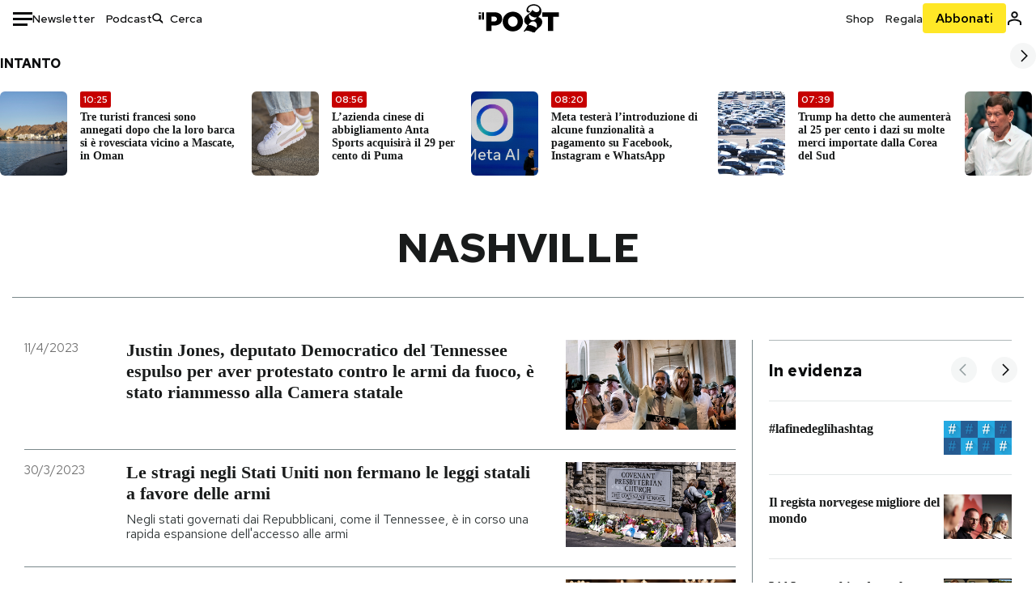

--- FILE ---
content_type: text/html; charset=utf-8
request_url: https://www.ilpost.it/tag/nashville/
body_size: 36577
content:
<!DOCTYPE html><html lang="it"><head><meta charSet="utf-8"/><meta name="viewport" content="width=device-width"/><link rel="canonical" href="https://www.ilpost.it/tag/nashville/"/><link rel="next" href="https://www.ilpost.it/tag/nashville/page/2"/><title>Nashville - Il Post</title><meta name="description" content="Gli articoli, le rassegne, i blog, le foto, tutto quello che arriva dal mondo e dalla rete."/><link rel="shortcut icon" href="https://static-prod.cdnilpost.com/wp-content/uploads/favicon/favicon.ico"/><meta charSet="UTF-8"/><meta http-equiv="X-UA-Compatible" content="IE=Edge,chrome=1"/><meta name="viewport" content="width=device-width, initial-scale=1.0"/><meta name="facebook-domain-verification" content="slsnlbcm4qo9c07qj68ovcdlkbgcni"/><meta name="bitly-verification" content="41976f59b172"/><meta property="fb:admins" content="100006642246117"/><meta property="fb:admins" content="100008255266864"/><meta property="fb:admins" content="100001010538238"/><meta name="msapplication-TileImage" content="https://www.ilpost.it/wp-content/uploads/2017/09/cropped-ilpost-site-icon-270x270.png"/><meta name="robots" content="index, follow, max-image-preview:large, max-snippet:-1, max-video-preview:-1"/><meta property="og:locale" content="it_IT"/><meta property="og:type" content="article"/><meta property="og:title" content="Nashville - Il Post"/><meta property="og:url" content="https://www.ilpost.it/tag/nashville"/><meta property="og:site_name" content="Il Post"/><meta property="og:image" content="https://www.ilpost.it/wp-content/uploads/2019/10/ilpost-anteprima-colore.png"/><meta property="og:image:width" content="800"/><meta property="og:image:height" content="420"/><meta property="og:image:type" content="image/png"/><meta name="twitter:card" content="summary_large_image"/><meta name="twitter:site" content="@ilpost"/><meta property="article:published_time" content="2023-04-11T08:46:40+02:00"/><meta property="article:modified_time" content="2023-04-11T08:46:40+02:00"/><link rel="shortcut icon" href="https://static-prod.cdnilpost.com/wp-content/uploads/favicon/favicon.ico"/><link rel="preconnect" href="//connect.facebook.net"/><link rel="apple-touch-icon" href="https://static-prod.cdnilpost.com/wp-content/uploads/favicon/apple-touch-icon.png"/><link rel="apple-touch-icon" sizes="57x57" href="https://static-prod.cdnilpost.com/wp-content/uploads/favicon/apple-touch-icon-57x57.png"/><link rel="apple-touch-icon" sizes="72x72" href="https://static-prod.cdnilpost.com/wp-content/uploads/favicon/apple-touch-icon-72x72.png"/><link rel="apple-touch-icon" sizes="76x76" href="https://static-prod.cdnilpost.com/wp-content/uploads/favicon/apple-touch-icon-76x76.png"/><link rel="apple-touch-icon" sizes="114x114" href="https://static-prod.cdnilpost.com/wp-content/uploads/favicon/apple-touch-icon-114x114.png"/><link rel="apple-touch-icon" sizes="120x120" href="https://static-prod.cdnilpost.com/wp-content/uploads/favicon/apple-touch-icon-120x120.png"/><link rel="apple-touch-icon" sizes="144x144" href="https://static-prod.cdnilpost.com/wp-content/uploads/favicon/apple-touch-icon-144x144.png"/><link rel="apple-touch-icon" sizes="152x152" href="https://static-prod.cdnilpost.com/wp-content/uploads/favicon/apple-touch-icon-152x152.png"/><link rel="apple-touch-icon" sizes="180x180" href="https://static-prod.cdnilpost.com/wp-content/uploads/favicon/apple-touch-icon-180x180.png"/><link rel="profile" href="http://gmpg.org/xfn/11"/><link rel="preconnect" href="https://www.google-analytics.com"/><link rel="preconnect" href="https://www.googletagmanager.com"/><link rel="icon" href="https://www.ilpost.it/wp-content/uploads/2017/09/cropped-ilpost-site-icon-32x32.png?x85328" sizes="32x32"/><link rel="icon" sizes="192x192" href="https://www.ilpost.it/wp-content/uploads/2017/09/cropped-ilpost-site-icon-192x192.png?x85328"/><link rel="apple-touch-icon" href="https://www.ilpost.it/wp-content/uploads/2017/09/cropped-ilpost-site-icon-180x180.png?x85328"/><script type="application/ld+json">{"@context":"https://schema.org","@graph":[{"@type":"Organization","@id":"https://www.ilpost.it/#organization","name":"il Post","url":"https://www.ilpost.it","sameAs":["https://www.facebook.com/ilpost/","https://www.instagram.com/il_post/","https://it.linkedin.com/company/il-post","https://www.youtube.com/ilpostvideo","https://twitter.com/ilpost"],"logo":{"@type":"ImageObject","@id":"https://www.ilpost.it/#logo","inLanguage":"it-IT","url":"https://www.ilpost.it/wp-content/uploads/2019/02/26733403_1811817465517366_4401223562549259052_n-1.png","contentUrl":"https://www.ilpost.it/wp-content/uploads/2019/02/26733403_1811817465517366_4401223562549259052_n-1.png","width":960,"height":960,"caption":"il Post"},"image":{"@id":"https://www.ilpost.it/#logo"}},{"@type":"WebSite","@id":"https://www.ilpost.it/#website","url":"https://www.ilpost.it","name":"Il Post","description":"Gli articoli, le rassegne, i blog, le foto, tutto quello che arriva dal mondo e dalla rete.","publisher":{"@id":"https://www.ilpost.it/#organization"},"potentialAction":[{"@type":"SearchAction","target":{"@type":"EntryPoint","urlTemplate":"https://www.ilpost.it/?s={search_term_string}"},"query-input":"required name=search_term_string"}],"inLanguage":"it-IT"},{"@type":"CollectionPage","@id":"https://www.ilpost.it/tag/nashville/#webpage","url":"https://www.ilpost.it/tag/nashville/","name":"Nashville - Il Post","isPartOf":{"@id":"https://www.ilpost.it/#website"},"breadcrumb":{"@id":"https://www.ilpost.it/tag/nashville/#breadcrumb"},"inLanguage":"it-IT","potentialAction":[{"@type":"ReadAction","target":["https://www.ilpost.it/tag/nashville/"]}]},{"@type":"BreadcrumbList","@id":"https://www.ilpost.it/tag/nashville/#breadcrumb","itemListElement":[{"@type":"ListItem","position":1,"item":{"@id":"https://www.ilpost.it","name":"Home"}},{"@type":"ListItem","position":2,"item":{"@id":"https://www.ilpost.it/tag/nashville/","name":"Nashville"}}]}]}</script><meta name="next-head-count" content="9"/><link rel="dns-prefetch" href="https://static-prod.cdnilpost.com/"/><link rel="preconnect" href="https://static-prod.cdnilpost.com/"/><link rel="preload" href="https://static-prod.cdnilpost.com/fonts/fonts.css" as="style"/><link rel="stylesheet" href="https://static-prod.cdnilpost.com/fonts/fonts.css"/><link rel="dns-prefetch preconnect" href="https://securepubads.g.doubleclick.net"/><link rel="preload" href="https://securepubads.g.doubleclick.net/tag/js/gpt.js" as="script"/><script id="theme-script" data-nscript="beforeInteractive">
    (function() {
      function applyTheme(theme) {
        document.documentElement.classList.remove('dark', 'light');
        if (theme === 'dark') {
          document.documentElement.classList.add('dark');
        } else if (theme === 'light') {
          document.documentElement.classList.add('light');
        }
      }
      const storedTheme = localStorage.getItem('theme');
      if (storedTheme !== null) {
        applyTheme(storedTheme);
      } else {
        const systemPrefersDark = window.matchMedia('(prefers-color-scheme: dark)').matches;
        const appliableTheme = "system" === "system"
          ? (systemPrefersDark ? 'dark' : 'light')
          : "system";
        applyTheme(appliableTheme);
        localStorage.setItem('theme', appliableTheme);
      }
    })();
  </script><link rel="preload" href="https://static-prod.ilpost.it/apps/taxonomy/_next/static/css/f009aef712e55a6a.css" as="style"/><link rel="stylesheet" href="https://static-prod.ilpost.it/apps/taxonomy/_next/static/css/f009aef712e55a6a.css" data-n-g=""/><link rel="preload" href="https://static-prod.ilpost.it/apps/taxonomy/_next/static/css/0162c21d162cc7ea.css" as="style"/><link rel="stylesheet" href="https://static-prod.ilpost.it/apps/taxonomy/_next/static/css/0162c21d162cc7ea.css" data-n-p=""/><link rel="preload" href="https://static-prod.ilpost.it/apps/taxonomy/_next/static/css/9aaf476b744fc5c7.css" as="style"/><link rel="stylesheet" href="https://static-prod.ilpost.it/apps/taxonomy/_next/static/css/9aaf476b744fc5c7.css" data-n-p=""/><noscript data-n-css=""></noscript><script defer="" nomodule="" src="https://static-prod.ilpost.it/apps/taxonomy/_next/static/chunks/polyfills-c67a75d1b6f99dc8.js"></script><script defer="" type="text/javascript" src="https://static-prod.cdnilpost.com/libs/manager-common-bi.js" data-nscript="beforeInteractive"></script><script src="https://static-prod.ilpost.it/apps/taxonomy/_next/static/chunks/webpack-c491b74d9638f1b1.js" defer=""></script><script src="https://static-prod.ilpost.it/apps/taxonomy/_next/static/chunks/framework-19f3649580393c10.js" defer=""></script><script src="https://static-prod.ilpost.it/apps/taxonomy/_next/static/chunks/main-400099f40ed5d97f.js" defer=""></script><script src="https://static-prod.ilpost.it/apps/taxonomy/_next/static/chunks/pages/_app-5f4789b3a422eaac.js" defer=""></script><script src="https://static-prod.ilpost.it/apps/taxonomy/_next/static/chunks/5a1939e3-ae0fe9ac9e14e0ee.js" defer=""></script><script src="https://static-prod.ilpost.it/apps/taxonomy/_next/static/chunks/a29ae703-ac6f591cde5a0b44.js" defer=""></script><script src="https://static-prod.ilpost.it/apps/taxonomy/_next/static/chunks/440-b24090f62235bbf6.js" defer=""></script><script src="https://static-prod.ilpost.it/apps/taxonomy/_next/static/chunks/319-0d2c10debda78169.js" defer=""></script><script src="https://static-prod.ilpost.it/apps/taxonomy/_next/static/chunks/pages/tag/%5B...slug%5D-5235679be015335f.js" defer=""></script><script src="https://static-prod.ilpost.it/apps/taxonomy/_next/static/3XXbDTwPMS9rS8d-nIMFZ/_buildManifest.js" defer=""></script><script src="https://static-prod.ilpost.it/apps/taxonomy/_next/static/3XXbDTwPMS9rS8d-nIMFZ/_ssgManifest.js" defer=""></script></head><body class="taxonomy content tag tag-nashville"><div id="__next"><header class="_site-header_1kqmu_1"><div class="_header-container_1kqmu_20"><div class="row _row-container_1kqmu_37"><div class="col _header-left_1kqmu_50"><div class="_menu-button_1kqmu_75 "><svg xmlns="http://www.w3.org/2000/svg" width="24" height="24" viewBox="0 0 24 24"><path fill="#0c0d0e" d="M24 11v3H0v-3h24Zm-6 7v3H0v-3h18Zm6-14v3H0V4h24Z"></path></svg></div><div class="_header-left-links_1kqmu_59"><a href="/newsletter/" class="_header-left-link_fv8mp_1">Newsletter</a><a href="/podcasts/" class="_header-left-link_fv8mp_1">Podcast</a></div><div class="_header-search_1kqmu_67"><div class="_search-box_1kqmu_67"><form name="" action="/cerca/" class="_search-form_1df8o_1"><button type="submit" class="_search-submit_1df8o_34" aria-label="Cerca"><svg xmlns="http://www.w3.org/2000/svg" width="14" height="13" fill="none" viewBox="0 0 14 13"><path d="m12.9529 11.5688-.3585.32-3.78515-3.37774c-.8367.65778-1.91247 1.06666-3.12768 1.06666C3.09176 9.57772 1 7.71106 1 5.39995c0-2.31112 2.09176-4.17778 4.68157-4.17778 2.5898 0 4.68153 1.86666 4.68153 4.17778 0 1.06666-.45816 2.04444-1.19526 2.79111l3.78506 3.37774Z"></path><path fill="#0c0d0e" d="m12.5944 11.8888-.5178.5802.5178.462.5177-.462-.5177-.5802ZM8.80925 8.51106l.51775-.58018-.48612-.43381-.51221.40268.48058.61131Zm.35859-.32-.55338-.54629-.57451.58197.61015.54449.51774-.58017Zm3.26736 2.79764-.3586.32 1.0355 1.1603.3586-.32-1.0355-1.1603Zm.6769.32L9.327 7.93088 8.29151 9.09123 12.0766 12.469l1.0355-1.1603ZM8.32867 7.89975c-.70356.5531-1.61107.90037-2.6471.90037v1.55518c1.3944 0 2.63842-.47048 3.60827-1.23293l-.96117-1.22262Zm-2.6471.90037c-2.24596 0-3.90397-1.5994-3.90397-3.40017H.2224c0 2.82144 2.52552 4.95535 5.45917 4.95535V8.80012ZM1.7776 5.39995c0-1.80078 1.65801-3.40018 3.90397-3.40018V.444568C2.74792.444568.2224 2.5785.2224 5.39995h1.5552Zm3.90397-3.40018c2.24596 0 3.90397 1.5994 3.90397 3.40018h1.55516c0-2.82145-2.52548-4.955382-5.45913-4.955382V1.99977Zm3.90397 3.40018c0 .8361-.35823 1.62401-.97108 2.24482l1.10676 1.09258c.86138-.87253 1.41948-2.04018 1.41948-3.3374H9.58554ZM8.6501 8.77123l3.7851 3.37777 1.0355-1.1603-3.78511-3.37782L8.6501 8.77123Z"></path></svg></button><input type="text" name="qs" placeholder="Cerca" class="_search-input_1df8o_9" value=""/></form></div></div></div><div class="col _header-center_1kqmu_84"><a href="/" class="_logo_1kqmu_93" aria-label="Il Post"><svg xmlns="http://www.w3.org/2000/svg" width="103" height="35" fill="none" viewBox="0 0 214 76"><path fill="#2a2522" d="M97.4012 59.6176c-1.5931.7261-3.3543 1.0896-5.2845 1.0896-1.9294 0-3.691-.3742-5.2832-1.1253-1.593-.7498-2.9561-1.7532-4.0892-3.0129-1.1348-1.2575-2.0148-2.7084-2.6429-4.3561-.6268-1.6439-.9396-3.3863-.9396-5.2253v-.1459c0-1.839.2999-3.5819.9036-5.2265.6023-1.6447 1.4712-3.0853 2.6047-4.3196 1.1352-1.2347 2.4867-2.2144 4.0548-2.941 1.5677-.7256 3.3174-1.0887 5.2481-1.0887 1.9294 0 3.691.3756 5.284 1.1262 1.5922.7511 2.967 1.7541 4.125 3.0116 1.157 1.2588 2.051 2.7123 2.678 4.3566.627 1.6451.942 3.388.942 5.2273v.1447c0 1.8398-.315 3.5814-.942 5.2253-.627 1.6464-1.496 3.0865-2.605 4.3203-1.111 1.2343-2.4612 2.2145-4.0538 2.9397Zm-16.219 11.7243c3.3199 1.3794 6.9285 2.0698 10.8272 2.0698 3.897 0 7.5056-.6904 10.8256-2.0698 3.321-1.3789 6.209-3.2665 8.662-5.6614 2.454-2.3958 4.367-5.2024 5.739-8.4212 1.371-3.2183 2.058-6.6429 2.058-10.2717v-.1459c0-3.6292-.687-7.0413-2.058-10.2364-1.372-3.1942-3.26-5.9759-5.666-8.3475-2.408-2.3708-5.27-4.2476-8.59-5.6262-3.3199-1.3798-6.9286-2.0689-10.8268-2.0689-3.897 0-7.5061.6891-10.826 2.0689-3.3212 1.3786-6.2078 3.2662-8.6628 5.6615-2.4536 2.3962-4.3667 5.2028-5.7379 8.4224-1.3717 3.2179-2.0569 6.6417-2.0569 10.2721v.1447c0 3.6297.6852 7.0418 2.0569 10.2356 1.3712 3.1937 3.2589 5.978 5.6663 8.3492 2.4052 2.3716 5.269 4.2459 8.5894 5.6248ZM47.2315 45.0853c-1.4262 1.1732-3.3937 1.7596-5.9035 1.7596h-6.6635v-13.284h6.5903c2.5589 0 4.5505.563 5.9767 1.6871 1.4229 1.124 2.1354 2.7649 2.1354 4.9189v.144c0 2.0112-.7125 3.603-2.1354 4.7744Zm-4.8901-23.0942H20.6136v49.9922h14.0509V57.6995h6.9528c3.1375 0 6.0473-.3801 8.7281-1.1423 2.6791-.76 4.9844-1.9035 6.9161-3.4275 1.9309-1.5236 3.4398-3.4043 4.5273-5.6421 1.0857-2.2375 1.6299-4.8329 1.6299-7.7842v-.1437c0-2.7607-.496-5.2362-1.4866-7.427-.9893-2.1896-2.4018-4.036-4.2366-5.535-1.8348-1.5002-4.0563-2.642-6.663-3.4279-2.6067-.7864-5.5041-1.1787-8.6911-1.1787ZM186.161 34.1319h-15.212V21.9911h44.471v12.1408h-15.209v37.8514h-14.05V34.1319ZM6.31675 26.2761H.587891v-4.285H6.31675v4.285Zm0 15.7119H.587891V29.1328H6.31675V41.988Zm2.86443 0H14.91V21.9911H9.18118V41.988Z"></path><path fill="#14b6d1" d="M148.429.565918c5.481 0 10.745 1.928282 14.534 5.353812 3.524 3.1847 5.782 7.65907 5.782 13.09737 0 6.7917-2.933 9.8388-5.426 12.4056-1.14 1.1735-2.201 2.2228-2.719 3.5733 2.816.7018 5.351 2.3119 7.214 4.4867 1.986 2.3192 3.207 5.2772 3.207 8.4561 0 7.7388-3.682 11.1072-8.971 15.8219-3.6 3.209-7.949 7.08-12.275 13.6173-.138.2083-.273.4156-.407.6219-.198-.1544-.392-.2981-.58-.4301-4.251-2.9837-14.867-6.3957-19.859-6.3957-2.371 0-3.612.9484-4.752 2.9197l-.162.2885-3.121-.931c4.081-5.2237 7.861-10.8997 10.769-16.917-2.714-1.4074-5.079-3.1242-6.725-5.3464-1.536-2.0742-2.458-4.5867-2.458-7.7075 0-6.7911 4.354-11.0115 9.371-14.9337l.369-.2865.883-.6793 1.425-1.0868c3.854-2.9448 7.659-5.9653 9.458-10.2652.159-.3802.301-.7653.426-1.1542.247.3306.503.6539.765.9694 2.568 3.0939 5.946 5.7251 9.969 5.7251 2.272 0 4.525-.6243 6.117-1.9913 1.322-1.1354 2.164-2.7906 2.164-5.0017 0-3.261-1.679-5.68339-4.014-7.39643-3.211-2.35624-7.657-3.40072-10.984-3.40072-3.874 0-7.717 1.11069-10.643 3.0501-2.649 1.75569-4.551 4.19485-4.946 7.12065-.231 1.7185.419 3.0888 1.302 4.0578.89.976 2.238 1.2772 3.727 1.2772.412 0 .813-.0231 1.197-.0769-.149.4291-.354.8464-.622 1.2289-1.059 1.5152-2.938 2.242-4.154 2.242-1.911 0-3.209-.731-4.08-1.7318-1.189-1.366-1.565-3.2848-1.533-4.6485.111-4.7497 2.281-8.68312 5.754-11.45955 3.562-2.84756 8.511-4.473032 13.998-4.473032ZM146.886 46.4527c-2.697 0-5.364 1.1485-7.666 2.9063-2.27 1.7331-4.189 4.0637-5.436 6.5263 7.844.2861 15.211 3.5041 21.913 7.775.794-1.3684 1.002-3.0693 1.002-4.6016 0-3.4358-.906-6.8495-2.82-9.2704-1.603-2.027-3.922-3.3356-6.993-3.3356Zm-10.518-18.6415c-.323.2605-.553.6022-.719.9815-.35.7988-.433 1.7584-.433 2.6181 0 3.0199 1.151 6.2814 3.136 8.6771 1.716 2.0704 4.065 3.4969 6.851 3.4969 2.464 0 4.896-1.1718 6.976-2.8735 1.861-1.522 3.445-3.475 4.52-5.45-1.377.5-2.958.7224-4.44.7224-5.943 0-11.899-3.7955-15.891-8.1725Z"></path></svg></a></div><div class="col _header-right_1kqmu_108"><div class="col-xs-5 _header-right-links_1kqmu_116"><a href="https://abbonati.ilpost.it/negozio/" class="_header-right-link_1b8c4_1" id="link_shop_header">Shop</a><a href="https://abbonati.ilpost.it/regala-il-post/" class="_header-right-link_1b8c4_1" id="link_regalo_header">Regala</a></div><div class="col-xs-3 _subscribe-button-container_1kqmu_131"><a href="https://abbonati.ilpost.it" id="button_abbonamento_header" data-ga="click" data-ga-event="button_abbonamento" class="_subscribe-button_19e5e_1" aria-label="Abbonati al Post">Abbonati</a></div><div class="col-xs-1 _user-status_1kqmu_139"><a href="" rel="nofollow" id="icon_login_header" aria-label="Accedi"><svg xmlns="http://www.w3.org/2000/svg" width="21" height="21" viewBox="0 0 24 24"><path fill="#0c0d0e" d="M21.6 17.9997v3.6h-2.28v-3.6c0-.72-3.72-2.52-7.32-2.52-3.59998 0-7.31998 1.8-7.31998 2.52v3.6h-2.28v-3.6c0-3.24 6.36001-4.8 9.59998-4.8 3.24 0 9.6 1.56 9.6 4.8Z"></path><path fill="#0c0d0e" d="M12 4.6799c1.44 0 2.52 1.08 2.52 2.52s-1.08 2.52-2.52 2.52-2.51999-1.08-2.51999-2.52S10.56 4.6799 12 4.6799Zm0-2.28c-2.63999 0-4.79999 2.16-4.79999 4.8 0 2.64 2.16 4.8 4.79999 4.8 2.64 0 4.8-2.16 4.8-4.8 0-2.64-2.16-4.8-4.8-4.8Z"></path></svg></a></div></div></div><nav class="_main-menu_1s4c7_1 "><ul><li class="_sidebar-search_1s4c7_37"><form name="" action="https://ilpost.it/cerca/" class="_search-form_1e0mi_1"><input type="text" name="qs" placeholder="Cerca" class="_search-input_1e0mi_6 _old-version_1e0mi_20" value=""/><button type="submit" class="_search-submit_1e0mi_30" aria-label="Cerca"><svg xmlns="http://www.w3.org/2000/svg" width="20" height="18" fill="none" viewBox="0 0 14 13"><path d="m12.9529 11.5688-.3585.32-3.78515-3.37774c-.8367.65778-1.91247 1.06666-3.12768 1.06666C3.09176 9.57772 1 7.71106 1 5.39995c0-2.31112 2.09176-4.17778 4.68157-4.17778 2.5898 0 4.68153 1.86666 4.68153 4.17778 0 1.06666-.45816 2.04444-1.19526 2.79111l3.78506 3.37774Z"></path><path fill="#0c0d0e" d="m12.5944 11.8888-.5178.5802.5178.462.5177-.462-.5177-.5802ZM8.80925 8.51106l.51775-.58018-.48612-.43381-.51221.40268.48058.61131Zm.35859-.32-.55338-.54629-.57451.58197.61015.54449.51774-.58017Zm3.26736 2.79764-.3586.32 1.0355 1.1603.3586-.32-1.0355-1.1603Zm.6769.32L9.327 7.93088 8.29151 9.09123 12.0766 12.469l1.0355-1.1603ZM8.32867 7.89975c-.70356.5531-1.61107.90037-2.6471.90037v1.55518c1.3944 0 2.63842-.47048 3.60827-1.23293l-.96117-1.22262Zm-2.6471.90037c-2.24596 0-3.90397-1.5994-3.90397-3.40017H.2224c0 2.82144 2.52552 4.95535 5.45917 4.95535V8.80012ZM1.7776 5.39995c0-1.80078 1.65801-3.40018 3.90397-3.40018V.444568C2.74792.444568.2224 2.5785.2224 5.39995h1.5552Zm3.90397-3.40018c2.24596 0 3.90397 1.5994 3.90397 3.40018h1.55516c0-2.82145-2.52548-4.955382-5.45913-4.955382V1.99977Zm3.90397 3.40018c0 .8361-.35823 1.62401-.97108 2.24482l1.10676 1.09258c.86138-.87253 1.41948-2.04018 1.41948-3.3374H9.58554ZM8.6501 8.77123l3.7851 3.37777 1.0355-1.1603-3.78511-3.37782L8.6501 8.77123Z"></path></svg></button></form></li><li class="_menu-section-header_1s4c7_41"><a href="https://www.ilpost.it"><svg xmlns="http://www.w3.org/2000/svg" width="21" height="21" fill="none" viewBox="0 0 24 24"><path fill="#0c0d0e" d="M12 1C5.95 1 1 5.95 1 12s4.95 11 11 11 11-4.95 11-11S18.05 1 12 1Zm-1.1 19.69C6.61 20.14 3.2 16.4 3.2 12c0-.66.11-1.32.22-1.98L8.7 15.3v1.1c0 1.21.99 2.2 2.2 2.2v2.09Zm7.59-2.75c-.33-.88-1.1-1.54-2.09-1.54h-1.1v-3.3c0-.66-.44-1.1-1.1-1.1H7.6V9.8h2.2c.66 0 1.1-.44 1.1-1.1V6.5h2.2c1.21 0 2.2-.99 2.2-2.2v-.44c3.19 1.32 5.5 4.51 5.5 8.14 0 2.31-.88 4.4-2.31 5.94Z"></path></svg>Home</a><ul class="_home-menu_d9ck1_1"><li class="_second-level-menu_d9ck1_10"><a href="https://www.ilpost.it/italia/" class="_menu-item_1gx6z_1 ">Italia</a></li><li class="_second-level-menu_d9ck1_10"><a href="https://www.ilpost.it/mondo/" class="_menu-item_1gx6z_1 ">Mondo</a></li><li class="_second-level-menu_d9ck1_10"><a href="https://www.ilpost.it/politica/" class="_menu-item_1gx6z_1 ">Politica</a></li><li class="_second-level-menu_d9ck1_10"><a href="https://www.ilpost.it/tecnologia/" class="_menu-item_1gx6z_1 ">Tecnologia</a></li><li class="_second-level-menu_d9ck1_10"><a href="https://www.ilpost.it/internet/" class="_menu-item_1gx6z_1 ">Internet</a></li><li class="_second-level-menu_d9ck1_10"><a href="https://www.ilpost.it/scienza/" class="_menu-item_1gx6z_1 ">Scienza</a></li><li class="_second-level-menu_d9ck1_10"><a href="https://www.ilpost.it/cultura/" class="_menu-item_1gx6z_1 ">Cultura</a></li><li class="_second-level-menu_d9ck1_10"><a href="https://www.ilpost.it/economia/" class="_menu-item_1gx6z_1 ">Economia</a></li><li class="_second-level-menu_d9ck1_10"><a href="https://www.ilpost.it/sport/" class="_menu-item_1gx6z_1 ">Sport</a></li><li class="_second-level-menu_d9ck1_10"><a href="https://www.ilpost.it/moda/" class="_menu-item_1gx6z_1 ">Moda</a></li><li class="_second-level-menu_d9ck1_10"><a href="https://www.ilpost.it/libri/" class="_menu-item_1gx6z_1 ">Libri</a></li><li class="_second-level-menu_d9ck1_10"><a href="https://www.ilpost.it/consumismi/" class="_menu-item_1gx6z_1 ">Consumismi</a></li><li class="_second-level-menu_d9ck1_10"><a href="https://www.ilpost.it/storie-idee/" class="_menu-item_1gx6z_1 ">Storie/Idee</a></li><li class="_second-level-menu_d9ck1_10"><a href="https://www.ilpost.it/ok-boomer/" class="_menu-item_1gx6z_1 ">Ok Boomer!</a></li><li class="_second-level-menu_d9ck1_10"><a href="https://www.ilpost.it/media/" class="_menu-item_1gx6z_1 ">Media</a></li><li class="_second-level-menu_d9ck1_10"><a href="https://www.ilpost.it/europa/" class="_menu-item_1gx6z_1 ">Europa</a></li><li class="_second-level-menu_d9ck1_10"><a href="https://www.ilpost.it/altrecose/" class="_menu-item_1gx6z_1 ">Altrecose</a></li></ul><ul id="menu-navi-main" class="menu"></ul></li><li class="_menu-section-header_1s4c7_41"><a href="https://www.ilpost.it/podcasts/"><svg xmlns="http://www.w3.org/2000/svg" width="21" height="21" viewBox="0 0 24 24"><path fill="#0c0d0e" d="M12.5 14.8947c2.0643 0 3.6429-1.5052 3.6429-3.4736V4.47368C16.1429 2.50526 14.5643 1 12.5 1c-2.0643 0-3.64286 1.50526-3.64286 3.47368v6.94742c0 1.9684 1.57856 3.4736 3.64286 3.4736Zm0 2.4316c-3.4 0-6.43571-2.4316-6.43571-5.9052H4c0 3.9368 3.27857 7.1789 7.2857 7.7578V23h2.4286v-3.8211C17.7214 18.6 21 15.3579 21 11.4211h-2.0643c0 3.4736-3.0357 5.9052-6.4357 5.9052Z"></path></svg>Podcast</a></li><li class="_menu-section-header_1s4c7_41"><a href="https://www.ilpost.it/newsletter"><svg xmlns="http://www.w3.org/2000/svg" width="21" height="21" viewBox="0 0 24 24"><path fill="#0c0d0e" d="M20 3.5c1.6569 0 3 1.34315 3 3v11c0 1.6569-1.3431 3-3 3H4c-1.65685 0-3-1.3431-3-3v-11c0-1.65685 1.34315-3 3-3h16Zm0 2H4c-.3423 0-.64444.17199-.8247.43427l8.827 5.39473 8.8496-5.35305C20.6758 5.69036 20.3601 5.5 20 5.5Zm1 2.7239-8.4824 5.1317c-.3196.1934-.7204.1925-1.0391-.0024L3 8.17114V17.5c0 .5523.44772 1 1 1h16c.5523 0 1-.4477 1-1V8.2239Z"></path></svg>Newsletter</a></li><li class="_menu-section-header_1s4c7_41"><a href="https://www.ilpost.it/preferiti/"><svg xmlns="http://www.w3.org/2000/svg" width="21" height="21" viewBox="0 0 24 24"><path fill="#0c0d0e" d="M20 2.9918C20 1.8975 19.096 1 17.9932 1H6.00685C4.90117 1 4 1.88821 4 2.9918v18.9006l.00525.108c.07281.7453.89033 1.2597 1.61797.7872L12 18.647l6.3768 4.1406c.7289.4734 1.6232-.0757 1.6232-.8952V2.9918Zm-2.0057.00858c.0021.00093.0057.00252.0057-.00858V20.159l-5.4554-3.5431L12 16.2622l-.5446.3537L6 20.158V2.99603C6.00012 2.9996 6.00107 3 6.00685 3H17.9932c.0002 0 .0006.00017.0011.00038ZM6 2.99603V2.9918c0 .00063 0 .00121-.00001.00175-.00001.00096-.00001.00178.00001.00248Z"></path></svg>I miei preferiti</a></li><li class="_menu-section-header_1s4c7_41"><a href="https://www.ilpost.it/negozio/"><svg xmlns="http://www.w3.org/2000/svg" width="21" height="21" viewBox="0 0 24 24"><path fill="#0c0d0e" fill-rule="evenodd" d="M16.9671 5.78939C17.0064 3.1706 14.7725 1.03656 12.0136 1c-2.78535.03656-5.01918 2.1706-4.97976 4.80435l-.00003 1.19556H2.5V18.7568c0 1.7911 1.45199 3.2431 3.2431 3.2431h12.5138c1.7911 0 3.2431-1.452 3.2431-3.2431V6.99991h-4.5329V5.78939Zm-2 3.21052v1.63159c0 .5523.4477 1 1 1 .5522 0 1-.4477 1-1V8.99991H19.5v9.75689c0 .6866-.5566 1.2431-1.2431 1.2431H5.7431l-.1271-.0064c-.62684-.0637-1.116-.5931-1.116-1.2367V8.99991h2.53377l-.00004 1.63159c0 .5523.44772 1 1 1 .55229 0 1-.4477 1-1V8.99991h5.93337Zm0-2 .0001-1.22549c.0223-1.49355-1.2952-2.75227-2.9536-2.7746-1.6848.02233-3.00234 1.28105-2.97987 2.78957v1.21052h5.93337Z" clip-rule="evenodd"></path></svg>Shop</a></li><li class="_menu-section-header_1s4c7_41"><a href="https://www.ilpost.it/calendario/"><svg width="20px" height="19px" viewBox="0 0 20 19" version="1.1" xmlns="http://www.w3.org/2000/svg"><g id="Page-1" stroke="none" stroke-width="1" fill="none" fill-rule="evenodd"><g id="Artboard" transform="translate(-72, -789)" fill="#0c0d0e" fill-rule="nonzero"><g id="ICN-Calendar-Outline" transform="translate(73, 790)"><path d="M12.375,-1 C12.9272847,-1 13.375,-0.55228475 13.375,0 L13.375,1 L15.75,1 C17.5086787,1 19,2.24275204 19,3.875 L19,15.125 C19,16.7572691 17.5086885,18 15.75,18 L2.25,18 C0.491283167,18 -1,16.7572774 -1,15.125 L-1,3.875 C-1,2.24274373 0.491293054,1 2.25,1 L4.625,1 L4.625,0 C4.625,-0.55228475 5.07271525,-1 5.625,-1 C6.17728475,-1 6.625,-0.55228475 6.625,0 L6.625,1 L11.375,1 L11.375,0 C11.375,-0.55228475 11.8227153,-1 12.375,-1 Z M17,9 L1,9 L1,15.125 C1,15.5638275 1.52341266,16 2.25,16 L15.75,16 C16.4765633,16 17,15.5638128 17,15.125 L17,9 Z M11.375,3 L6.625,3 L6.625,4 C6.625,4.55228475 6.17728475,5 5.625,5 C5.07271525,5 4.625,4.55228475 4.625,4 L4.625,3 L2.25,3 C1.52342608,3 1,3.43618824 1,3.875 L1,7 L17,7 L17,3.875 C17,3.43620295 16.4765498,3 15.75,3 L13.375,3 L13.375,4 C13.375,4.55228475 12.9272847,5 12.375,5 C11.8227153,5 11.375,4.55228475 11.375,4 L11.375,3 Z"></path></g></g></g></svg>Calendario</a></li><li class="_menu-section-header_1s4c7_41"><a href=""><svg xmlns="http://www.w3.org/2000/svg" width="21" height="21" viewBox="0 0 24 24"><path fill="#0c0d0e" d="M21.6 17.9997v3.6h-2.28v-3.6c0-.72-3.72-2.52-7.32-2.52-3.59998 0-7.31998 1.8-7.31998 2.52v3.6h-2.28v-3.6c0-3.24 6.36001-4.8 9.59998-4.8 3.24 0 9.6 1.56 9.6 4.8Z"></path><path fill="#0c0d0e" d="M12 4.6799c1.44 0 2.52 1.08 2.52 2.52s-1.08 2.52-2.52 2.52-2.51999-1.08-2.51999-2.52S10.56 4.6799 12 4.6799Zm0-2.28c-2.63999 0-4.79999 2.16-4.79999 4.8 0 2.64 2.16 4.8 4.79999 4.8 2.64 0 4.8-2.16 4.8-4.8 0-2.64-2.16-4.8-4.8-4.8Z"></path></svg>Area Personale</a><ul><li><a href="">Entra</a></li></ul></li></ul></nav></div></header><script type="text/javascript">window._ilpost_datalayer =  {"pageType":"archivio","pageTitle":"nashville - Il Post","pageCategory":[],"tags":["nashville"],"adult":"0","brand":"ilpost","channel":"","bs-channel":"","isApp":"0"};</script><script type="text/javascript">var __CONTEXT__ =  {"pageType":"archivio","pageTitle":"nashville - Il Post","pageCategory":[],"tags":["nashville"],"adult":"0","brand":"ilpost","channel":"","bs-channel":"","isApp":"0"};</script><div data-id="interstitial@desktop@ros" data-format="interstitial" data-device="desktop" data-section="ros" data-ilpostadv-hb="true" data-is-app="false" class="adv-hb_ilpost-adv-hb__eFyXJ undefined "><script type="text/ad-init" data-ad--id="interstitial@desktop@ros" data-ad="true" data-ad--source="ilpost.it" data-ad--format="interstitial" data-ad--device="desktop" data-ad--section="ros" data-ad--size-fluid="true" data-ad--render--async-html="true" data--context="true" data--channel="Annunci,Blog,Cibo,Cucina,Diretta,Eventi,Fan,Formazione,Gossip,Info,Lotto e Superenalotto,Oroscopo,Partner,Persone,Speciale,Test,Viaggi,Video" data--visibility="anonymous"></script></div><div data-id="interstitial@mobile@ros" data-format="interstitial" data-device="mobile" data-section="ros" data-ilpostadv-hb="true" data-is-app="false" class="adv-hb_ilpost-adv-hb__eFyXJ undefined "><script type="text/ad-init" data-ad--id="interstitial@mobile@ros" data-ad="true" data-ad--source="ilpost.it" data-ad--format="interstitial" data-ad--device="mobile" data-ad--section="ros" data-ad--size-fluid="true" data-ad--render--async-html="true" data--context="false" data--channel="Annunci,Blog,Cibo,Cucina,Diretta,Eventi,Fan,Formazione,Gossip,Info,Lotto e Superenalotto,Oroscopo,Partner,Persone,Speciale,Test,Viaggi,Video" data--visibility="anonymous"></script></div><div data-id="skin@mobile@ros" data-format="skin" data-device="mobile" data-section="ros" data-ilpostadv-hb="true" data-is-app="false" class="adv-hb_ilpost-adv-hb__eFyXJ adv-hb_ilpost-adv-hb-skin__20Xn_ "><script type="text/ad-init" data-ad--id="skin@mobile@ros" data-ad="true" data-ad--source="ilpost.it" data-ad--format="skin" data-ad--device="mobile" data-ad--section="ros" data-ad--size-fluid="true" data-ad--render--async-html="true" data--context="false" data--channel="Annunci,Blog,Cibo,Cucina,Diretta,Eventi,Fan,Formazione,Gossip,Info,Lotto e Superenalotto,Oroscopo,Partner,Persone,Speciale,Test,Viaggi,Video" data--visibility="anonymous"></script></div><div data-id="skin@desktop@ros" data-format="skin" data-device="desktop" data-section="ros" data-ilpostadv-hb="true" data-is-app="false" class="adv-hb_ilpost-adv-hb__eFyXJ adv-hb_ilpost-adv-hb-skin__20Xn_ "><script type="text/ad-init" data-ad--id="skin@desktop@ros" data-ad="true" data-ad--source="ilpost.it" data-ad--format="skin" data-ad--device="desktop" data-ad--section="ros" data-ad--size-fluid="true" data-ad--render--async-html="true" data--context="false" data--channel="Annunci,Blog,Cibo,Cucina,Diretta,Eventi,Fan,Formazione,Gossip,Info,Lotto e Superenalotto,Oroscopo,Partner,Persone,Speciale,Test,Viaggi,Video" data--visibility="anonymous"></script></div><div id="mapp_header_box" class="adv-mapp_mapp__sXmhC widget widget_mapp_widget"></div><div id="ilpost_gam_header_box" class="adv_gam adv-gam_adv_ilpost__kDvYt"></div><div class="_generic-slider-container_zvser_1 _bits-container_zvser_54 content-size-s" id="generic-slider-bits"><div class="_generic-slider-title_zvser_15 _bits_zvser_32"><a href="/bits/"><h3 class="_slider-title_zvser_115" aria-label="Intanto" style="font-size:16px;font-weight:700">Intanto</h3></a></div><div class="_loading-container_shx50_1"><svg xmlns="http://www.w3.org/2000/svg" width="24" height="24" viewBox="0 0 512 512"><path d="M275.682 147.999c0 10.864-8.837 19.661-19.682 19.661-10.875 0-19.681-8.796-19.681-19.661V51.364c0-10.885 8.806-19.661 19.681-19.661 10.844 0 19.682 8.776 19.682 19.661v96.635zm0 312.616c0 10.865-8.837 19.682-19.682 19.682-10.875 0-19.681-8.817-19.681-19.682v-96.604c0-10.885 8.806-19.681 19.681-19.681 10.844 0 19.682 8.796 19.682 19.682v96.604zM147.978 236.339c10.885 0 19.681 8.755 19.681 19.641 0 10.885-8.796 19.702-19.681 19.702H51.354c-10.864 0-19.661-8.817-19.661-19.702 0-10.885 8.796-19.641 19.661-19.641h96.624zm312.637 0c10.865 0 19.682 8.755 19.682 19.641 0 10.885-8.817 19.702-19.682 19.702h-96.584c-10.885 0-19.722-8.817-19.722-19.702 0-10.885 8.837-19.641 19.722-19.641h96.584zm-267.069-70.636c7.69 7.66 7.68 20.142 0 27.822-7.701 7.701-20.162 7.701-27.853.02l-68.311-68.322c-7.68-7.701-7.68-20.142 0-27.863 7.68-7.68 20.121-7.68 27.822 0l68.342 68.342zm221.051 221.072c7.7 7.68 7.7 20.163.021 27.863-7.7 7.659-20.142 7.659-27.843-.062l-68.311-68.26c-7.68-7.7-7.68-20.204 0-27.863 7.68-7.7 20.163-7.7 27.842 0l68.291 68.322zm-248.903-68.311c7.69-7.7 20.153-7.7 27.853 0 7.68 7.659 7.69 20.163 0 27.863l-68.342 68.322c-7.67 7.659-20.142 7.659-27.822-.062-7.68-7.68-7.68-20.122 0-27.801l68.311-68.322zM386.775 97.362c7.7-7.68 20.142-7.68 27.822 0 7.7 7.68 7.7 20.183.021 27.863l-68.322 68.311c-7.68 7.68-20.163 7.68-27.843-.02-7.68-7.68-7.68-20.162 0-27.822l68.322-68.332z"></path></svg></div></div><main class="container" id="main-content"><div class="_taxonomy-title_uxhuc_1 _centered_uxhuc_21 undefined"><h1 class="">Nashville</h1></div><div class="row index_row-wrap__aFB00 index_row-two-cols__Uv03O"><div class="col col-xl-9 index_home-left__ikJqd"><article class="_taxonomy-item_u1zxv_1 _opener_u1zxv_17"><a href="https://www.ilpost.it/2023/04/11/justin-jones-deputato-tennessee-riammesso/"><time class="_taxonomy-item__time_u1zxv_41 col-lg-1 col-sm-12">11/04/2023</time><div class="_taxonomy-item__content_u1zxv_57 col-lg-7 col-8"><h2 class="_article-title_vvjfb_7" style="font-size:22px;font-weight:700">Justin Jones, deputato Democratico del Tennessee espulso per aver protestato contro le armi da fuoco, è stato riammesso alla Camera statale</h2><p class="_article-paragraph_va32j_1 undefined" style="font-size:16px;line-height:18px;font-weight:400;color:var(--Greyscale-Text-Summary)"></p></div><figure class="_taxonomy-item__image_u1zxv_73 col-lg-3 col-3"><img src="https://www.ilpost.it/wp-content/uploads/2023/04/11/1681195339-Justin-Jones.jpg" alt="Justin Jones, deputato Democratico del Tennessee espulso per aver protestato contro le armi da fuoco, è stato riammesso alla Camera statale" loading="lazy" decoding="async"/></figure></a></article><article class="_taxonomy-item_u1zxv_1 _opener_u1zxv_17"><a href="https://www.ilpost.it/2023/03/30/armi-stati-uniti-repubblicani/"><time class="_taxonomy-item__time_u1zxv_41 col-lg-1 col-sm-12">30/03/2023</time><div class="_taxonomy-item__content_u1zxv_57 col-lg-7 col-8"><h2 class="_article-title_vvjfb_7" style="font-size:22px;font-weight:700">Le stragi negli Stati Uniti non fermano le leggi statali a favore delle armi</h2><p class="_article-paragraph_va32j_1 undefined" style="font-size:16px;line-height:18px;font-weight:400;color:var(--Greyscale-Text-Summary)">Negli stati governati dai Repubblicani, come il Tennessee, è in corso una rapida espansione dell&#x27;accesso alle armi</p></div><figure class="_taxonomy-item__image_u1zxv_73 col-lg-3 col-3"><img src="https://www.ilpost.it/wp-content/uploads/2023/03/30/1680156540-nashville.jpg" alt="Le stragi negli Stati Uniti non fermano le leggi statali a favore delle armi" loading="lazy" decoding="async"/></figure></a></article><article class="_taxonomy-item_u1zxv_1 _opener_u1zxv_17"><a href="https://www.ilpost.it/2023/03/28/sparatoria-nashville/"><time class="_taxonomy-item__time_u1zxv_41 col-lg-1 col-sm-12">28/03/2023</time><div class="_taxonomy-item__content_u1zxv_57 col-lg-7 col-8"><h2 class="_article-title_vvjfb_7" style="font-size:22px;font-weight:700">Cosa sappiamo della strage in una scuola elementare di Nashville</h2><p class="_article-paragraph_va32j_1 undefined" style="font-size:16px;line-height:18px;font-weight:400;color:var(--Greyscale-Text-Summary)">A sparare è stata una persona di 28 anni che poi è stata uccisa dalla polizia: non si sanno ancora i motivi dell’attacco</p></div><figure class="_taxonomy-item__image_u1zxv_73 col-lg-3 col-3"><img src="https://www.ilpost.it/wp-content/uploads/2023/03/28/1679983985-nashville.jpg" alt="Cosa sappiamo della strage in una scuola elementare di Nashville" loading="lazy" decoding="async"/></figure></a></article><article class="_taxonomy-item_u1zxv_1 _opener_u1zxv_17"><a href="https://www.ilpost.it/2023/03/27/sparatoria-nashville-stati-uniti/"><time class="_taxonomy-item__time_u1zxv_41 col-lg-1 col-sm-12">27/03/2023</time><div class="_taxonomy-item__content_u1zxv_57 col-lg-7 col-8"><h2 class="_article-title_vvjfb_7" style="font-size:22px;font-weight:700">C’è stata una sparatoria in una scuola elementare di Nashville, negli Stati Uniti</h2><p class="_article-paragraph_va32j_1 undefined" style="font-size:16px;line-height:18px;font-weight:400;color:var(--Greyscale-Text-Summary)">Una persona di 28 anni armata di due fucili d&#x27;assalto e una pistola ha ucciso sei persone, tra cui tre bambini</p></div><figure class="_taxonomy-item__image_u1zxv_73 col-lg-3 col-3"><img src="https://www.ilpost.it/wp-content/uploads/2023/03/27/1679946379-nashville.jpg" alt="C’è stata una sparatoria in una scuola elementare di Nashville, negli Stati Uniti" loading="lazy" decoding="async"/></figure></a></article><article class="_taxonomy-item_u1zxv_1 _opener_u1zxv_17"><a href="https://www.ilpost.it/2020/12/31/attentatore-nashville-complottista/"><time class="_taxonomy-item__time_u1zxv_41 col-lg-1 col-sm-12">31/12/2020</time><div class="_taxonomy-item__content_u1zxv_57 col-lg-7 col-8"><h2 class="_article-title_vvjfb_7" style="font-size:22px;font-weight:700">L’attentatore di Nashville era un complottista?</h2><p class="_article-paragraph_va32j_1 undefined" style="font-size:16px;line-height:18px;font-weight:400;color:var(--Greyscale-Text-Summary)">Gli investigatori stanno indagando per capire se tra i motivi che lo hanno spinto a causare l&#x27;esplosione possano esserci alcune teorie del complotto, come la &quot;cospirazione rettiliana&quot; e quella sul 5G</p></div><figure class="_taxonomy-item__image_u1zxv_73 col-lg-3 col-3"><img src="https://www.ilpost.it/wp-content/uploads/2020/12/AP20364728013460.jpg" alt="L’attentatore di Nashville era un complottista?" loading="lazy" decoding="async"/></figure></a></article><div data-id="box-1@mobile@undefined" data-format="box-1" data-device="mobile" data-ilpostadv-hb="true" data-is-app="false" class="adv-hb_ilpost-adv-hb__eFyXJ undefined "><script type="text/ad-init" data-ad--id="box-1@mobile@undefined" data-ad="true" data-ad--source="ilpost.it" data-ad--format="box-1" data-ad--device="mobile" data-ad--size-fluid="true" data--context="false" data--channel="Cinema,Citazioni,Cultura,MUsica,Scuola" data--visibility="anonymous"></script></div><article class="_taxonomy-item_u1zxv_1 _opener_u1zxv_17"><a href="https://www.ilpost.it/flashes/video-polizia-nashville-esplosione-natale/"><time class="_taxonomy-item__time_u1zxv_41 col-lg-1 col-sm-12">30/12/2020</time><div class="_taxonomy-item__content_u1zxv_57 col-lg-7 col-8"><h2 class="_article-title_vvjfb_7" style="font-size:22px;font-weight:700">Il video degli agenti di polizia a Nashville, prima e dopo l’esplosione di Natale</h2><p class="_article-paragraph_va32j_1 undefined" style="font-size:16px;line-height:18px;font-weight:400;color:var(--Greyscale-Text-Summary)"></p></div><figure class="_taxonomy-item__image_u1zxv_73 col-lg-3 col-3"><img src="https://www.ilpost.it/wp-content/uploads/2020/12/nashville.png" alt="Il video degli agenti di polizia a Nashville, prima e dopo l’esplosione di Natale" loading="lazy" decoding="async"/></figure></a></article><article class="_taxonomy-item_u1zxv_1 _opener_u1zxv_17"><a href="https://www.ilpost.it/2020/12/28/responsabile-esplosione-nashville-identificato/"><time class="_taxonomy-item__time_u1zxv_41 col-lg-1 col-sm-12">28/12/2020</time><div class="_taxonomy-item__content_u1zxv_57 col-lg-7 col-8"><h2 class="_article-title_vvjfb_7" style="font-size:22px;font-weight:700">È stato identificato il responsabile dell’esplosione di Nashville del giorno di Natale</h2><p class="_article-paragraph_va32j_1 undefined" style="font-size:16px;line-height:18px;font-weight:400;color:var(--Greyscale-Text-Summary)"></p></div><figure class="_taxonomy-item__image_u1zxv_73 col-lg-3 col-3"><img src="https://www.ilpost.it/wp-content/uploads/2020/12/nashville-1-1.jpg" alt="È stato identificato il responsabile dell’esplosione di Nashville del giorno di Natale" loading="lazy" decoding="async"/></figure></a></article><article class="_taxonomy-item_u1zxv_1 _opener_u1zxv_17"><a href="https://www.ilpost.it/2020/12/27/esplosione-nashville-indagini/"><time class="_taxonomy-item__time_u1zxv_41 col-lg-1 col-sm-12">27/12/2020</time><div class="_taxonomy-item__content_u1zxv_57 col-lg-7 col-8"><h2 class="_article-title_vvjfb_7" style="font-size:22px;font-weight:700">Ci sono novità sull’esplosione di Nashville</h2><p class="_article-paragraph_va32j_1 undefined" style="font-size:16px;line-height:18px;font-weight:400;color:var(--Greyscale-Text-Summary)">Un uomo proprietario di un camper simile a quello coinvolto è stato identificato, ma si parla anche di un possibile attacco suicida</p></div><figure class="_taxonomy-item__image_u1zxv_73 col-lg-3 col-3"><img src="https://www.ilpost.it/wp-content/uploads/2020/12/nashville-1.jpg" alt="Ci sono novità sull’esplosione di Nashville" loading="lazy" decoding="async"/></figure></a></article><article class="_taxonomy-item_u1zxv_1 _opener_u1zxv_17"><a href="https://www.ilpost.it/2020/12/26/esplosione-nashville/"><time class="_taxonomy-item__time_u1zxv_41 col-lg-1 col-sm-12">26/12/2020</time><div class="_taxonomy-item__content_u1zxv_57 col-lg-7 col-8"><h2 class="_article-title_vvjfb_7" style="font-size:22px;font-weight:700">Cosa sappiamo dell’esplosione a Nashville</h2><p class="_article-paragraph_va32j_1 undefined" style="font-size:16px;line-height:18px;font-weight:400;color:var(--Greyscale-Text-Summary)">La polizia della città americana del Tennessee dice che è stata intenzionale, ma non è ancora chiaro chi l&#x27;abbia causata e perché</p></div><figure class="_taxonomy-item__image_u1zxv_73 col-lg-3 col-3"><img src="https://www.ilpost.it/wp-content/uploads/2020/12/nashville.jpg" alt="Cosa sappiamo dell’esplosione a Nashville" loading="lazy" decoding="async"/></figure></a></article><article class="_taxonomy-item_u1zxv_1 _opener_u1zxv_17"><a href="https://www.ilpost.it/2020/12/25/esplosione-nashville-natale/"><time class="_taxonomy-item__time_u1zxv_41 col-lg-1 col-sm-12">25/12/2020</time><div class="_taxonomy-item__content_u1zxv_57 col-lg-7 col-8"><h2 class="_article-title_vvjfb_7" style="font-size:22px;font-weight:700">Un’esplosione nel centro di Nashville ha ferito tre persone: secondo la polizia è stata causata intenzionalmente</h2><p class="_article-paragraph_va32j_1 undefined" style="font-size:16px;line-height:18px;font-weight:400;color:var(--Greyscale-Text-Summary)"></p></div><figure class="_taxonomy-item__image_u1zxv_73 col-lg-3 col-3"><img src="https://www.ilpost.it/wp-content/uploads/2020/12/esplosione_nashville.jpg" alt="Un’esplosione nel centro di Nashville ha ferito tre persone: secondo la polizia è stata causata intenzionalmente" loading="lazy" decoding="async"/></figure></a></article><article class="_taxonomy-item_u1zxv_1 _opener_u1zxv_17"><a href="https://www.ilpost.it/2020/03/03/nashville-stati-uniti-tornado/"><time class="_taxonomy-item__time_u1zxv_41 col-lg-1 col-sm-12">03/03/2020</time><div class="_taxonomy-item__content_u1zxv_57 col-lg-7 col-8"><h2 class="_article-title_vvjfb_7" style="font-size:22px;font-weight:700">Almeno 22 persone sono morte in seguito al passaggio di due tornado a Nashville, negli Stati Uniti</h2><p class="_article-paragraph_va32j_1 undefined" style="font-size:16px;line-height:18px;font-weight:400;color:var(--Greyscale-Text-Summary)"></p></div><figure class="_taxonomy-item__image_u1zxv_73 col-lg-3 col-3"><img src="https://www.ilpost.it/wp-content/uploads/2020/03/nashville-.jpg" alt="Almeno 22 persone sono morte in seguito al passaggio di due tornado a Nashville, negli Stati Uniti" loading="lazy" decoding="async"/></figure></a></article><article class="_taxonomy-item_u1zxv_1 _opener_u1zxv_17"><a href="https://www.ilpost.it/leonardotondelli/2017/04/21/la-merda-dartista-di-bob-dylan/"><time class="_taxonomy-item__time_u1zxv_41 col-lg-1 col-sm-12">21/04/2017</time><div class="_taxonomy-item__content_u1zxv_57 col-lg-7 col-8"><h2 class="_article-title_vvjfb_7" style="font-size:22px;font-weight:700">La merda d’artista di Bob Dylan</h2><p class="_article-paragraph_va32j_1 undefined" style="font-size:16px;line-height:18px;font-weight:400;color:var(--Greyscale-Text-Summary)"></p></div><figure class="_taxonomy-item__image_u1zxv_73 col-lg-3 col-3"><img src="https://www.ilpost.it/wp-content/uploads/2017/04/Selfportrait.jpg" alt="La merda d’artista di Bob Dylan" loading="lazy" decoding="async"/></figure></a></article><article class="_taxonomy-item_u1zxv_1 _opener_u1zxv_17"><a href="https://www.ilpost.it/leonardotondelli/2017/04/14/bob-il-profeta-bob-il-contadino/"><time class="_taxonomy-item__time_u1zxv_41 col-lg-1 col-sm-12">13/04/2017</time><div class="_taxonomy-item__content_u1zxv_57 col-lg-7 col-8"><h2 class="_article-title_vvjfb_7" style="font-size:22px;font-weight:700">Bob il profeta, Bob il contadino</h2><p class="_article-paragraph_va32j_1 undefined" style="font-size:16px;line-height:18px;font-weight:400;color:var(--Greyscale-Text-Summary)"></p></div><figure class="_taxonomy-item__image_u1zxv_73 col-lg-3 col-3"><img src="https://www.ilpost.it/wp-content/uploads/2017/03/Bob_Dylan_-_Nashville_Skyline.jpg" alt="Bob il profeta, Bob il contadino" loading="lazy" decoding="async"/></figure></a></article><article class="_taxonomy-item_u1zxv_1 _opener_u1zxv_17"><a href="https://www.ilpost.it/leonardotondelli/2017/04/07/il-far-west-metafisico-di-jwh/"><time class="_taxonomy-item__time_u1zxv_41 col-lg-1 col-sm-12">07/04/2017</time><div class="_taxonomy-item__content_u1zxv_57 col-lg-7 col-8"><h2 class="_article-title_vvjfb_7" style="font-size:22px;font-weight:700">Il Far West metafisico di JWH</h2><p class="_article-paragraph_va32j_1 undefined" style="font-size:16px;line-height:18px;font-weight:400;color:var(--Greyscale-Text-Summary)">Non avendo ancora l&#x27;età per il motorino, battevamo la pianura in bicicletta. La statale era troppo pericolosa, così insistevamo su queste strade di campagna [Continua]</p></div><figure class="_taxonomy-item__image_u1zxv_73 col-lg-3 col-3"><img src="https://www.ilpost.it/wp-content/uploads/2017/04/jwh.jpg" alt="Il Far West metafisico di JWH" loading="lazy" decoding="async"/></figure></a></article><article class="_taxonomy-item_u1zxv_1 _opener_u1zxv_17"><a href="https://www.ilpost.it/2014/07/31/geraldine-chaplin-70-anni/"><time class="_taxonomy-item__time_u1zxv_41 col-lg-1 col-sm-12">31/07/2014</time><div class="_taxonomy-item__content_u1zxv_57 col-lg-7 col-8"><h2 class="_article-title_vvjfb_7" style="font-size:22px;font-weight:700">I 70 anni di Geraldine Chaplin</h2><p class="_article-paragraph_va32j_1 undefined" style="font-size:16px;line-height:18px;font-weight:400;color:var(--Greyscale-Text-Summary)">Le belle foto della prima figlia di Charlie Chaplin e Oona O&#x27;Neill, famosa soprattutto per il ruolo di Tonya nel &quot;Dottor Zivago&quot;</p></div><figure class="_taxonomy-item__image_u1zxv_73 col-lg-3 col-3"><img src="https://www.ilpost.it/wp-content/uploads/2014/07/Geraldine-Chaplin_051.jpg" alt="I 70 anni di Geraldine Chaplin" loading="lazy" decoding="async"/></figure></a></article><div data-id="box-2@mobile@undefined" data-format="box-2" data-device="mobile" data-ilpostadv-hb="true" data-is-app="false" class="adv-hb_ilpost-adv-hb__eFyXJ undefined "><script type="text/ad-init" data-ad--id="box-2@mobile@undefined" data-ad="true" data-ad--source="ilpost.it" data-ad--format="box-2" data-ad--device="mobile" data-ad--size-fluid="true" data--context="false" data--channel="Cinema,Citazioni,Cultura,MUsica,Scuola" data--visibility="anonymous"></script></div><article class="_taxonomy-item_u1zxv_1 _opener_u1zxv_17"><a href="https://www.ilpost.it/2011/10/30/i-due-avversari-delle-proteste-americane/"><time class="_taxonomy-item__time_u1zxv_41 col-lg-1 col-sm-12">30/10/2011</time><div class="_taxonomy-item__content_u1zxv_57 col-lg-7 col-8"><h2 class="_article-title_vvjfb_7" style="font-size:22px;font-weight:700">I due avversari delle proteste americane</h2><p class="_article-paragraph_va32j_1 undefined" style="font-size:16px;line-height:18px;font-weight:400;color:var(--Greyscale-Text-Summary)">Uno è la polizia: in molte città ci sono stati sgomberi, arresti e addirittura il coprifuoco. L&#x27;altro è il gran freddo arrivato negli Stati Uniti</p></div><figure class="_taxonomy-item__image_u1zxv_73 col-lg-3 col-3"><img src="https://www.ilpost.it/wp-content/uploads/2011/10/occupy2.jpg" alt="I due avversari delle proteste americane" loading="lazy" decoding="async"/></figure></a></article><article class="_taxonomy-item_u1zxv_1 _opener_u1zxv_17"><a href="https://www.ilpost.it/2010/05/04/nashville-sottacqua/"><time class="_taxonomy-item__time_u1zxv_41 col-lg-1 col-sm-12">04/05/2010</time><div class="_taxonomy-item__content_u1zxv_57 col-lg-7 col-8"><h2 class="_article-title_vvjfb_7" style="font-size:22px;font-weight:700">Nashville sott’acqua</h2><p class="_article-paragraph_va32j_1 undefined" style="font-size:16px;line-height:18px;font-weight:400;color:var(--Greyscale-Text-Summary)">https://www.youtube.com/watch?v=vwCGz1vSh_M</p></div><figure class="_taxonomy-item__image_u1zxv_73 col-lg-3 col-3"><img src="https://www.ilpost.it/wp-content/uploads/2010/05/nashville.jpg" alt="Nashville sott’acqua" loading="lazy" decoding="async"/></figure></a></article><article class="_taxonomy-item_u1zxv_1 _opener_u1zxv_17"><a href="https://www.ilpost.it/2010/05/04/nashville-sottacqua-dieci-morti/"><time class="_taxonomy-item__time_u1zxv_41 col-lg-1 col-sm-12">04/05/2010</time><div class="_taxonomy-item__content_u1zxv_57 col-lg-7 col-8"><h2 class="_article-title_vvjfb_7" style="font-size:22px;font-weight:700">Nashville sott’acqua, dieci morti</h2><p class="_article-paragraph_va32j_1 undefined" style="font-size:16px;line-height:18px;font-weight:400;color:var(--Greyscale-Text-Summary)">Il governatore del Tennessee chiede l&#x27;intervento del presidente Obama</p></div><figure class="_taxonomy-item__image_u1zxv_73 col-lg-3 col-3"><img src="https://www.ilpost.it/wp-content/uploads/2010/05/nashville_allagata.jpg" alt="Nashville sott’acqua, dieci morti" loading="lazy" decoding="async"/></figure></a></article><div class="_search-tag_pn3hl_1"><div><h3 class="_article-title_vvjfb_7" style="font-size:13px;font-weight:400">Altri articoli su questo argomento</h3></div></div><article class="_taxonomy-item_u1zxv_1 _opener_u1zxv_17"><a href="https://www.ilpost.it/2020/02/07/stanley-cohen-nobel-morto-levi-montalcini/"><time class="_taxonomy-item__time_u1zxv_41 col-lg-1 col-sm-12">07/02/2020</time><div class="_taxonomy-item__content_u1zxv_57 col-lg-7 col-8"><h2 class="_article-title_vvjfb_7" style="font-size:22px;font-weight:700">È morto il biochimico Stanley Cohen, premio Nobel per la medicina con Rita Levi-Montalcini nel 1986</h2><p class="_article-paragraph_va32j_1 undefined" style="font-size:16px;line-height:18px;font-weight:400;color:var(--Greyscale-Text-Summary)"></p></div><figure class="_taxonomy-item__image_u1zxv_73 col-lg-3 col-3"><img src="https://www.ilpost.it/wp-content/uploads/2020/02/AP_8610130109-1.jpg" alt="È morto il biochimico Stanley Cohen, premio Nobel per la medicina con Rita Levi-Montalcini nel 1986" loading="lazy" decoding="async"/></figure></a></article><div class="index_pagination-base__sCpLU"></div></div><aside class="col col-xl-3 index_sidebar__20cRt"><div data-id="skin@desktop@ros" data-format="skin" data-device="desktop" data-section="ros" data-ilpostadv-hb="true" data-is-app="false" class="adv-hb_ilpost-adv-hb__eFyXJ adv-hb_ilpost-adv-hb-skin__20Xn_ "><script type="text/ad-init" data-ad--id="skin@desktop@ros" data-ad="true" data-ad--source="ilpost.it" data-ad--format="skin" data-ad--device="desktop" data-ad--section="ros" data-ad--size-fluid="true" data-ad--render--async-html="true" data--context="false" data--channel="Cinema,Citazioni,Cultura,MUsica,Scuola" data--visibility="anonymous"></script></div><div id="ilpost_gam_hp_sidebar" class="adv_gam adv-gam_adv_ilpost__kDvYt"></div><div id="mapp_hp_sidebar" class="adv-mapp_mapp__sXmhC widget widget_mapp_widget"></div><div id="ilpost_gam_taxonomy_300_250" class="adv_gam adv-gam_adv_ilpost__kDvYt"></div><div class="_sidebar-slider-container_zvser_309  content-size-s" id="sidebar-slider-lanci"><div class="_sidebar-slider-title_zvser_319 undefined"><h3 class="_slider-title_zvser_115" aria-label="In evidenza" style="font-size:16px;font-weight:700">In evidenza</h3></div><div class="_loading-container_shx50_1"><svg xmlns="http://www.w3.org/2000/svg" width="24" height="24" viewBox="0 0 512 512"><path d="M275.682 147.999c0 10.864-8.837 19.661-19.682 19.661-10.875 0-19.681-8.796-19.681-19.661V51.364c0-10.885 8.806-19.661 19.681-19.661 10.844 0 19.682 8.776 19.682 19.661v96.635zm0 312.616c0 10.865-8.837 19.682-19.682 19.682-10.875 0-19.681-8.817-19.681-19.682v-96.604c0-10.885 8.806-19.681 19.681-19.681 10.844 0 19.682 8.796 19.682 19.682v96.604zM147.978 236.339c10.885 0 19.681 8.755 19.681 19.641 0 10.885-8.796 19.702-19.681 19.702H51.354c-10.864 0-19.661-8.817-19.661-19.702 0-10.885 8.796-19.641 19.661-19.641h96.624zm312.637 0c10.865 0 19.682 8.755 19.682 19.641 0 10.885-8.817 19.702-19.682 19.702h-96.584c-10.885 0-19.722-8.817-19.722-19.702 0-10.885 8.837-19.641 19.722-19.641h96.584zm-267.069-70.636c7.69 7.66 7.68 20.142 0 27.822-7.701 7.701-20.162 7.701-27.853.02l-68.311-68.322c-7.68-7.701-7.68-20.142 0-27.863 7.68-7.68 20.121-7.68 27.822 0l68.342 68.342zm221.051 221.072c7.7 7.68 7.7 20.163.021 27.863-7.7 7.659-20.142 7.659-27.843-.062l-68.311-68.26c-7.68-7.7-7.68-20.204 0-27.863 7.68-7.7 20.163-7.7 27.842 0l68.291 68.322zm-248.903-68.311c7.69-7.7 20.153-7.7 27.853 0 7.68 7.659 7.69 20.163 0 27.863l-68.342 68.322c-7.67 7.659-20.142 7.659-27.822-.062-7.68-7.68-7.68-20.122 0-27.801l68.311-68.322zM386.775 97.362c7.7-7.68 20.142-7.68 27.822 0 7.7 7.68 7.7 20.183.021 27.863l-68.322 68.311c-7.68 7.68-20.163 7.68-27.843-.02-7.68-7.68-7.68-20.162 0-27.822l68.322-68.332z"></path></svg></div></div><div class="_sidebar-slider-container_zvser_309  content-size-s" id="sidebar-slider-flashes"><div class="_sidebar-slider-title_zvser_319 undefined"><a href="/flashes/"><h3>Fla<svg fill="none" viewBox="0 0 50.126999 77.433983" width="12" height="18.537072132"><defs id="defs10"></defs><path fill="#0c0d0e" d="m 27.535,0 c 5.481,0 10.745,1.928282 14.534,5.353812 3.524,3.1847 5.782,7.65907 5.782,13.09737 0,6.7917 -2.933,9.8388 -5.426,12.4056 -1.14,1.1735 -2.201,2.2228 -2.719,3.5733 2.816,0.7018 5.351,2.3119 7.214,4.4867 1.986,2.3192 3.207,5.2772 3.207,8.4561 0,7.7388 -3.682,11.1072 -8.971,15.8219 -3.6,3.209 -7.949,7.08 -12.275,13.6173 -0.138,0.2083 -0.273,0.4156 -0.407,0.6219 -0.198,-0.1544 -0.392,-0.2981 -0.58,-0.4301 -4.251,-2.9837 -14.867,-6.3957 -19.859,-6.3957 -2.371,0 -3.612,0.9484 -4.752,2.9197 l -0.162,0.2885 -3.121,-0.931 c 4.081,-5.2237 7.861,-10.8997 10.769,-16.917 -2.714,-1.4074 -5.079,-3.1242 -6.725,-5.3464 -1.536,-2.0742 -2.458,-4.5867 -2.458,-7.7075 0,-6.7911 4.354,-11.0115 9.371,-14.9337 l 0.369,-0.2865 0.883,-0.6793 1.425,-1.0868 c 3.854,-2.9448 7.659,-5.9653 9.458,-10.2652 0.159,-0.3802 0.301,-0.7653 0.426,-1.1542 0.247,0.3306 0.503,0.6539 0.765,0.9694 2.568,3.0939 5.946,5.7251 9.969,5.7251 2.272,0 4.525,-0.6243 6.117,-1.9913 1.322,-1.1354 2.164,-2.7906 2.164,-5.0017 0,-3.261 -1.679,-5.68339 -4.014,-7.39643 -3.211,-2.35624 -7.657,-3.40072 -10.984,-3.40072 -3.874,0 -7.717,1.11069 -10.643,3.0501 -2.649,1.75569 -4.551,4.19485 -4.946,7.12065 -0.231,1.7185 0.419,3.0888 1.302,4.0578 0.89,0.976 2.238,1.2772 3.727,1.2772 0.412,0 0.813,-0.0231 1.197,-0.0769 -0.149,0.4291 -0.354,0.8464 -0.622,1.2289 -1.059,1.5152 -2.938,2.242 -4.154,2.242 -1.911,0 -3.209,-0.731 -4.08,-1.7318 -1.189,-1.366 -1.565,-3.2848 -1.533,-4.6485 0.111,-4.7497 2.281,-8.68312 5.754,-11.45955 C 17.099,1.625472 22.048,0 27.535,0 Z m -1.543,45.886782 c -2.697,0 -5.364,1.1485 -7.666,2.9063 -2.27,1.7331 -4.189,4.0637 -5.436,6.5263 7.844,0.2861 15.211,3.5041 21.913,7.775 0.794,-1.3684 1.002,-3.0693 1.002,-4.6016 0,-3.4358 -0.906,-6.8495 -2.82,-9.2704 -1.603,-2.027 -3.922,-3.3356 -6.993,-3.3356 z m -10.518,-18.6415 c -0.323,0.2605 -0.553,0.6022 -0.719,0.9815 -0.35,0.7988 -0.433,1.7584 -0.433,2.6181 0,3.0199 1.151,6.2814 3.136,8.6771 1.716,2.0704 4.065,3.4969 6.851,3.4969 2.464,0 4.896,-1.1718 6.976,-2.8735 1.861,-1.522 3.445,-3.475 4.52,-5.45 -1.377,0.5 -2.958,0.7224 -4.44,0.7224 -5.943,0 -11.899,-3.7955 -15.891,-8.1725 z"></path></svg>hes</h3></a></div><div class="_loading-container_shx50_1"><svg xmlns="http://www.w3.org/2000/svg" width="24" height="24" viewBox="0 0 512 512"><path d="M275.682 147.999c0 10.864-8.837 19.661-19.682 19.661-10.875 0-19.681-8.796-19.681-19.661V51.364c0-10.885 8.806-19.661 19.681-19.661 10.844 0 19.682 8.776 19.682 19.661v96.635zm0 312.616c0 10.865-8.837 19.682-19.682 19.682-10.875 0-19.681-8.817-19.681-19.682v-96.604c0-10.885 8.806-19.681 19.681-19.681 10.844 0 19.682 8.796 19.682 19.682v96.604zM147.978 236.339c10.885 0 19.681 8.755 19.681 19.641 0 10.885-8.796 19.702-19.681 19.702H51.354c-10.864 0-19.661-8.817-19.661-19.702 0-10.885 8.796-19.641 19.661-19.641h96.624zm312.637 0c10.865 0 19.682 8.755 19.682 19.641 0 10.885-8.817 19.702-19.682 19.702h-96.584c-10.885 0-19.722-8.817-19.722-19.702 0-10.885 8.837-19.641 19.722-19.641h96.584zm-267.069-70.636c7.69 7.66 7.68 20.142 0 27.822-7.701 7.701-20.162 7.701-27.853.02l-68.311-68.322c-7.68-7.701-7.68-20.142 0-27.863 7.68-7.68 20.121-7.68 27.822 0l68.342 68.342zm221.051 221.072c7.7 7.68 7.7 20.163.021 27.863-7.7 7.659-20.142 7.659-27.843-.062l-68.311-68.26c-7.68-7.7-7.68-20.204 0-27.863 7.68-7.7 20.163-7.7 27.842 0l68.291 68.322zm-248.903-68.311c7.69-7.7 20.153-7.7 27.853 0 7.68 7.659 7.69 20.163 0 27.863l-68.342 68.322c-7.67 7.659-20.142 7.659-27.822-.062-7.68-7.68-7.68-20.122 0-27.801l68.311-68.322zM386.775 97.362c7.7-7.68 20.142-7.68 27.822 0 7.7 7.68 7.7 20.183.021 27.863l-68.322 68.311c-7.68 7.68-20.163 7.68-27.843-.02-7.68-7.68-7.68-20.162 0-27.822l68.322-68.332z"></path></svg></div></div><div class="_podcasts-container_1f8fb_1"><div class="_podcasts-title_1f8fb_10"><a href="/podcasts/" class="_sidebar-podcast-title_1f8fb_21"><h3 class="_section-title-16_uyojx_1">Podcast</h3></a></div><div class="_podcasts-items_1f8fb_31"><a href="https://www.ilpost.it/episodes/il-grande-bob/" class="_podcast-link_16pok_1"><article class="_single-podcast_16pok_5"><div class="_podcast-container_16pok_14"><div class="_podcast-container__date_16pok_24"><time class="_podcast-date_16pok_34">27 gennaio 26</time></div><h4 class="_podcast-title_16pok_40">Il Grande Bob</h4><figure class="_podcast-image_16pok_50"><img src="https://static-prod.cdnilpost.com/wp-content/uploads/2025/05/09/1746801651-Un_Vocale_Lungo_500x500_cover.jpg" alt="" loading="lazy"/></figure></div></article></a><a href="https://www.ilpost.it/episodes/ep-1132-cortina-non-diventera-minneapolis-e-le-altre-storie-di-oggi/" class="_podcast-link_6sdue_1"><article class="_single-podcast_6sdue_4"><div class="_podcast-container_6sdue_13"><div class="_podcast-container__date_6sdue_24"><time class="_podcast-date_6sdue_33">27 gennaio 26</time></div><h4 class="_podcast-title_6sdue_39">Ep. 1132 – Cortina non diventerà Minneapolis e le altre storie di oggi</h4><figure class="_podcast-image_6sdue_49"><img src="https://www.ilpost.it/wp-content/uploads/2021/05/evening-1.png" alt="Ep. 1132 – Cortina non diventerà Minneapolis e le altre storie di oggi" loading="lazy"/></figure></div></article></a><a href="https://www.ilpost.it/episodes/abolire-limpossibile-con-valeria-verdolini-prima-parte/" class="_podcast-link_6sdue_1"><article class="_single-podcast_6sdue_4"><div class="_podcast-container_6sdue_13"><div class="_podcast-container__date_6sdue_24"><time class="_podcast-date_6sdue_33">27 gennaio 26</time></div><h4 class="_podcast-title_6sdue_39">Abolire l’impossibile, con Valeria Verdolini (prima parte)</h4><figure class="_podcast-image_6sdue_49"><img src="https://www.ilpost.it/wp-content/uploads/2021/04/app-tb.jpg" alt="Abolire l’impossibile, con Valeria Verdolini (prima parte)" loading="lazy"/></figure></div></article></a><a href="https://www.ilpost.it/episodes/ep-220-uomo-a-mare/" class="_podcast-link_6sdue_1"><article class="_single-podcast_6sdue_4"><div class="_podcast-container_6sdue_13"><div class="_podcast-container__date_6sdue_24"><time class="_podcast-date_6sdue_33">26 gennaio 26</time></div><h4 class="_podcast-title_6sdue_39">Ep 220 – Uomo a mare</h4><figure class="_podcast-image_6sdue_49"><img src="https://www.ilpost.it/wp-content/uploads/2024/12/13/1734104728-Orazio_copertina_500x500.jpg" alt="Ep 220 – Uomo a mare" loading="lazy"/></figure></div></article></a><a href="https://www.ilpost.it/episodes/ep-6-una-persona-su-sei/" class="_podcast-link_6sdue_1"><article class="_single-podcast_6sdue_4"><div class="_podcast-container_6sdue_13"><div class="_podcast-container__date_6sdue_24"><time class="_podcast-date_6sdue_33">26 gennaio 26</time></div><h4 class="_podcast-title_6sdue_39">Ep. 6 – Una persona su sei</h4><figure class="_podcast-image_6sdue_49"><img src="https://static-prod.cdnilpost.com/wp-content/uploads/2026/01/09/1767966621-Cover_1000x1000BancaEtica.jpg" alt="Ep. 6 – Una persona su sei" loading="lazy"/></figure></div></article></a><a href="https://www.ilpost.it/episodes/ep-409-la-memoria-del-lavoro/" class="_podcast-link_6sdue_1"><article class="_single-podcast_6sdue_4"><div class="_podcast-container_6sdue_13"><div class="_podcast-container__date_6sdue_24"><time class="_podcast-date_6sdue_33">26 gennaio 26</time></div><h4 class="_podcast-title_6sdue_39">Ep. 409 – La memoria del lavoro</h4><figure class="_podcast-image_6sdue_49"><img src="https://www.ilpost.it/wp-content/uploads/2023/05/19/1684536738-copertina500x500.jpg" alt="Ep. 409 – La memoria del lavoro" loading="lazy"/></figure></div></article></a><a href="https://www.ilpost.it/episodes/ep-139-ode-alle-parole-nuove/" class="_podcast-link_6sdue_1"><article class="_single-podcast_6sdue_4"><div class="_podcast-container_6sdue_13"><div class="_podcast-container__date_6sdue_24"><time class="_podcast-date_6sdue_33">25 gennaio 26</time></div><h4 class="_podcast-title_6sdue_39">Ep. 139 – Ode alle parole nuove</h4><figure class="_podcast-image_6sdue_49"><img src="https://www.ilpost.it/wp-content/uploads/2023/03/24/1679665127-copertina500x500.jpg" alt="Ep. 139 – Ode alle parole nuove" loading="lazy"/></figure></div></article></a><a href="https://www.ilpost.it/episodes/il-blocco-di-israele-alle-ong-che-operano-a-gaza-sta-gia-avendo-i-suoi-effetti/" class="_podcast-link_6sdue_1"><article class="_single-podcast_6sdue_4"><div class="_podcast-container_6sdue_13"><div class="_podcast-container__date_6sdue_24"><time class="_podcast-date_6sdue_33">25 gennaio 26</time></div><h4 class="_podcast-title_6sdue_39">Il blocco di Israele alle ong che operano a Gaza sta già avendo i suoi effetti</h4><figure class="_podcast-image_6sdue_49"><img src="https://www.ilpost.it/wp-content/uploads/2024/05/31/1717170231-copertina500x500.jpg" alt="Il blocco di Israele alle ong che operano a Gaza sta già avendo i suoi effetti" loading="lazy"/></figure></div></article></a><a href="https://www.ilpost.it/episodes/ep-92-quello-con-i-giochi-che-escono-nel-2026-e-una-nuova-rubrica/" class="_podcast-link_6sdue_1"><article class="_single-podcast_6sdue_4"><div class="_podcast-container_6sdue_13"><div class="_podcast-container__date_6sdue_24"><time class="_podcast-date_6sdue_33">24 gennaio 26</time></div><h4 class="_podcast-title_6sdue_39">Ep. 92 – Quello con i giochi che escono nel 2026 e una nuova rubrica</h4><figure class="_podcast-image_6sdue_49"><img src="https://www.ilpost.it/wp-content/uploads/2021/04/joypad-app.jpg" alt="Ep. 92 – Quello con i giochi che escono nel 2026 e una nuova rubrica" loading="lazy"/></figure></div></article></a><a href="https://www.ilpost.it/episodes/morning-weekend-ventanni-da-un-disco-che-sembra-uscito-laltroieri-e-altre-storie/" class="_podcast-link_6sdue_1"><article class="_single-podcast_6sdue_4"><div class="_podcast-container_6sdue_13"><div class="_podcast-container__date_6sdue_24"><time class="_podcast-date_6sdue_33">24 gennaio 26</time></div><h4 class="_podcast-title_6sdue_39">Morning Weekend – Vent’anni da un disco che sembra uscito l’altroieri, e altre storie</h4><figure class="_podcast-image_6sdue_49"><img src="https://static-prod.cdnilpost.com/wp-content/uploads/2023/07/14/1689376026-1686345845-MW-500x500-1.jpeg" alt="Morning Weekend – Vent’anni da un disco che sembra uscito l’altroieri, e altre storie" loading="lazy"/></figure></div></article></a><a href="https://www.ilpost.it/episodes/ci-sono-anche-le-banche-della-pelle/" class="_podcast-link_6sdue_1"><article class="_single-podcast_6sdue_4"><div class="_podcast-container_6sdue_13"><div class="_podcast-container__date_6sdue_24"><time class="_podcast-date_6sdue_33">23 gennaio 26</time></div><h4 class="_podcast-title_6sdue_39">Ci sono anche le banche della pelle</h4><figure class="_podcast-image_6sdue_49"><img src="https://www.ilpost.it/wp-content/uploads/2022/04/CVUS-logo.png" alt="Ci sono anche le banche della pelle" loading="lazy"/></figure></div></article></a></div></div><div data-id="box-2@desktop@ros" data-format="box-2" data-device="desktop" data-section="ros" data-ilpostadv-hb="true" data-is-app="false" class="adv-hb_ilpost-adv-hb__eFyXJ undefined "><script type="text/ad-init" data-ad--id="box-2@desktop@ros" data-ad="true" data-ad--source="ilpost.it" data-ad--format="box-2" data-ad--device="desktop" data-ad--section="ros" data-ad--size-fluid="true" data--context="false" data--channel="Cinema,Citazioni,Cultura,MUsica,Scuola" data--visibility="anonymous"></script></div></aside></div><div id="mapp_sticky_footer" class="adv-mapp_mapp__sXmhC widget widget_mapp_widget"></div><div id="ilpost_gam_sticky_footer" class="adv_gam adv-gam_adv_ilpost__kDvYt"></div></main><div id="ilpost_gam_pixel" class="adv_gam adv-gam_adv_ilpost__kDvYt"></div><footer class="footer-minimal _footer_k8706_1"><div class="_container_k8706_19"><div class="_footer-row_k8706_26"><div class="_col-logo_k8706_50"><a href="/" aria-label="Il Post"><svg xmlns="http://www.w3.org/2000/svg" width="102" height="36" fill="none" viewBox="0 0 214 76"><path fill="#2A2522" d="M97.4012 59.6176c-1.5931.7261-3.3543 1.0896-5.2845 1.0896-1.9294 0-3.691-.3742-5.2832-1.1253-1.593-.7498-2.9561-1.7532-4.0892-3.0129-1.1348-1.2575-2.0148-2.7084-2.6429-4.3561-.6268-1.6439-.9396-3.3863-.9396-5.2253v-.1459c0-1.839.2999-3.5819.9036-5.2265.6023-1.6447 1.4712-3.0853 2.6047-4.3196 1.1352-1.2347 2.4867-2.2144 4.0548-2.941 1.5677-.7256 3.3174-1.0887 5.2481-1.0887 1.9294 0 3.691.3756 5.284 1.1262 1.5922.7511 2.967 1.7541 4.125 3.0116 1.157 1.2588 2.051 2.7123 2.678 4.3566.627 1.6451.942 3.388.942 5.2273v.1447c0 1.8398-.315 3.5814-.942 5.2253-.627 1.6464-1.496 3.0865-2.605 4.3203-1.111 1.2343-2.4612 2.2145-4.0538 2.9397Zm-16.219 11.7243c3.3199 1.3794 6.9285 2.0698 10.8272 2.0698 3.897 0 7.5056-.6904 10.8256-2.0698 3.321-1.3789 6.209-3.2665 8.662-5.6614 2.454-2.3958 4.367-5.2024 5.739-8.4212 1.371-3.2183 2.058-6.6429 2.058-10.2717v-.1459c0-3.6292-.687-7.0413-2.058-10.2364-1.372-3.1942-3.26-5.9759-5.666-8.3475-2.408-2.3708-5.27-4.2476-8.59-5.6262-3.3199-1.3798-6.9286-2.0689-10.8268-2.0689-3.897 0-7.5061.6891-10.826 2.0689-3.3212 1.3786-6.2078 3.2662-8.6628 5.6615-2.4536 2.3962-4.3667 5.2028-5.7379 8.4224-1.3717 3.2179-2.0569 6.6417-2.0569 10.2721v.1447c0 3.6297.6852 7.0418 2.0569 10.2356 1.3712 3.1937 3.2589 5.978 5.6663 8.3492 2.4052 2.3716 5.269 4.2459 8.5894 5.6248ZM47.2315 45.0853c-1.4262 1.1732-3.3937 1.7596-5.9035 1.7596h-6.6635v-13.284h6.5903c2.5589 0 4.5505.563 5.9767 1.6871 1.4229 1.124 2.1354 2.7649 2.1354 4.9189v.144c0 2.0112-.7125 3.603-2.1354 4.7744Zm-4.8901-23.0942H20.6136v49.9922h14.0509V57.6995h6.9528c3.1375 0 6.0473-.3801 8.7281-1.1423 2.6791-.76 4.9844-1.9035 6.9161-3.4275 1.9309-1.5236 3.4398-3.4043 4.5273-5.6421 1.0857-2.2375 1.6299-4.8329 1.6299-7.7842v-.1437c0-2.7607-.496-5.2362-1.4866-7.427-.9893-2.1896-2.4018-4.036-4.2366-5.535-1.8348-1.5002-4.0563-2.642-6.663-3.4279-2.6067-.7864-5.5041-1.1787-8.6911-1.1787ZM186.161 34.1319h-15.212V21.9911h44.471v12.1408h-15.209v37.8514h-14.05V34.1319ZM6.31675 26.2761H.587891v-4.285H6.31675v4.285Zm0 15.7119H.587891V29.1328H6.31675V41.988Zm2.86443 0H14.91V21.9911H9.18118V41.988Z"></path><path fill="#14B6D1" d="M148.429.565918c5.481 0 10.745 1.928282 14.534 5.353812 3.524 3.1847 5.782 7.65907 5.782 13.09737 0 6.7917-2.933 9.8388-5.426 12.4056-1.14 1.1735-2.201 2.2228-2.719 3.5733 2.816.7018 5.351 2.3119 7.214 4.4867 1.986 2.3192 3.207 5.2772 3.207 8.4561 0 7.7388-3.682 11.1072-8.971 15.8219-3.6 3.209-7.949 7.08-12.275 13.6173-.138.2083-.273.4156-.407.6219-.198-.1544-.392-.2981-.58-.4301-4.251-2.9837-14.867-6.3957-19.859-6.3957-2.371 0-3.612.9484-4.752 2.9197l-.162.2885-3.121-.931c4.081-5.2237 7.861-10.8997 10.769-16.917-2.714-1.4074-5.079-3.1242-6.725-5.3464-1.536-2.0742-2.458-4.5867-2.458-7.7075 0-6.7911 4.354-11.0115 9.371-14.9337l.369-.2865.883-.6793 1.425-1.0868c3.854-2.9448 7.659-5.9653 9.458-10.2652.159-.3802.301-.7653.426-1.1542.247.3306.503.6539.765.9694 2.568 3.0939 5.946 5.7251 9.969 5.7251 2.272 0 4.525-.6243 6.117-1.9913 1.322-1.1354 2.164-2.7906 2.164-5.0017 0-3.261-1.679-5.68339-4.014-7.39643-3.211-2.35624-7.657-3.40072-10.984-3.40072-3.874 0-7.717 1.11069-10.643 3.0501-2.649 1.75569-4.551 4.19485-4.946 7.12065-.231 1.7185.419 3.0888 1.302 4.0578.89.976 2.238 1.2772 3.727 1.2772.412 0 .813-.0231 1.197-.0769-.149.4291-.354.8464-.622 1.2289-1.059 1.5152-2.938 2.242-4.154 2.242-1.911 0-3.209-.731-4.08-1.7318-1.189-1.366-1.565-3.2848-1.533-4.6485.111-4.7497 2.281-8.68312 5.754-11.45955 3.562-2.84756 8.511-4.473032 13.998-4.473032ZM146.886 46.4527c-2.697 0-5.364 1.1485-7.666 2.9063-2.27 1.7331-4.189 4.0637-5.436 6.5263 7.844.2861 15.211 3.5041 21.913 7.775.794-1.3684 1.002-3.0693 1.002-4.6016 0-3.4358-.906-6.8495-2.82-9.2704-1.603-2.027-3.922-3.3356-6.993-3.3356Zm-10.518-18.6415c-.323.2605-.553.6022-.719.9815-.35.7988-.433 1.7584-.433 2.6181 0 3.0199 1.151 6.2814 3.136 8.6771 1.716 2.0704 4.065 3.4969 6.851 3.4969 2.464 0 4.896-1.1718 6.976-2.8735 1.861-1.522 3.445-3.475 4.52-5.45-1.377.5-2.958.7224-4.44.7224-5.943 0-11.899-3.7955-15.891-8.1725Z"></path></svg></a></div><div class="_col-menu_k8706_72"><ul><li><a href="/chi-siamo/">Chi siamo</a></li><li><a href="https://www.citynews.it/advertising/ilpost/" rel="nofollow noreferrer" target="_blank">Pubblicità</a></li><li><a href="/privacy/">Privacy</a></li><li><a href="#" class="iubenda-banner-link">Gestisci le preferenze</a></li><li><a href="/condizioni-generali/">Condizioni d&#x27;uso</a></li><li><a href="/dichiarazione-di-accessibilita/">Dichiarazione di accessibilità</a></li></ul></div><p class="_col-text_k8706_127">Il Post è una testata registrata presso il Tribunale di Milano, 419 del 28 settembre 2009 - ISSN 2610-9980</p><div class="_col-meta_k8706_147"><a href="https://abbonati.ilpost.it" id="button_abbonamento_header" data-ga="click" data-ga-event="button_abbonamento" class="_subscribe-button_19e5e_1" aria-label="Abbonati al Post">Abbonati</a></div></div></div></footer></div><script id="__NEXT_DATA__" type="application/json">{"props":{"pageProps":{"data":{"head":{"exec_time":0.393,"debug_extra":{"es_msearch_time":0.072,"es_took_taxonomy_info":0,"es_took_main":12,"es_took_lanci":4,"es_took_podcast":4,"es_took_altrecose_preorder":0}},"data":{"taxonomy_info":{"head":{"total":1,"status":200,"took":0,"current":7,"params":{"type":"tag","val":"nashville","pg":1,"hits":20}},"meta":{"label":"Taxonomy","show_label":false,"link":false},"data":{"id":59739,"name":"Nashville","slug":"nashville","taxonomy":"post_tag","meta":{"is_taxonomy_special":false}}},"main":{"head":{"total":20,"status":200,"took":12,"current":20,"tag_search_result_start_from":18,"params":{"type":"tag","val":"nashville","pg":1,"hits":20}},"meta":{"label":"Taxonomies","show_label":false,"link":false},"tags":[],"data":[{"id":2739537,"status":"publish","mtype":"post","msubtype":"bits","title":"Justin Jones, deputato Democratico del Tennessee espulso per aver protestato contro le armi da fuoco, è stato riammesso alla Camera statale","type":"post","link":"https://www.ilpost.it/2023/04/11/justin-jones-deputato-tennessee-riammesso/","featured_image":{"summary":"Justin Jones dopo la riammissione alla Camera del Tennessee (AP Photo/George Walker IV)","alt":"","title":"APTOPIX Tennessee Lawmakers Expulsion","sizes":{"imgbig":"https://www.ilpost.it/wp-content/uploads/2023/04/11/1681195339-Justin-Jones.jpg","thumbnail":"https://www.ilpost.it/wp-content/uploads/2023/04/11/130x91/1681195339-Justin-Jones.jpg","2048x2048":"https://www.ilpost.it/wp-content/uploads/2023/04/11/1681195339-Justin-Jones.jpg","large":"https://www.ilpost.it/wp-content/uploads/2023/04/11/680x358/1681195339-Justin-Jones.jpg","1536x1536":"https://www.ilpost.it/wp-content/uploads/2023/04/11/1681195339-Justin-Jones.jpg","medium":"https://www.ilpost.it/wp-content/uploads/2023/04/11/400x211/1681195339-Justin-Jones.jpg","medium_large":"https://www.ilpost.it/wp-content/uploads/2023/04/11/768x404/1681195339-Justin-Jones.jpg"}},"image":"https://www.ilpost.it/wp-content/uploads/2023/04/11/1681195339-Justin-Jones.jpg","excerpt":"Justin Jones, deputato Democratico del Tennessee che la scorsa settimana era stato espulso per aver protestato contro le armi da fuoco, è stato riammesso alla Camera statale. Lo ha deciso lunedì il consiglio cittadino di Nashville, che lo ha eletto all'unanimità deputato ad...","timestamp":"2023-04-11T08:46:40+02:00","access_level":"all","audio_minutes":0,"derived_info":{"category":["bits","mondo"],"category_info":[{"id":"203012","name":"Bits","slug":"bits"},{"id":"19","name":"Mondo","slug":"mondo"}],"post_tag_info":[{"id":"233354","name":"Justin Jones","slug":"justin-jones"},{"id":"59739","name":"Nashville","slug":"nashville"},{"id":"25269","name":"Tennessee","slug":"tennessee"}],"post_tag":["justin-jones","nashville","tennessee"]}},{"id":2734295,"status":"publish","mtype":"post","msubtype":"post","title":"Le stragi negli Stati Uniti non fermano le leggi statali a favore delle armi","titolo2":"Negli stati governati dai Repubblicani, come il Tennessee, è in corso una rapida espansione dell'accesso alle armi","type":"post","link":"https://www.ilpost.it/2023/03/30/armi-stati-uniti-repubblicani/","featured_image":{"summary":"La scuola dove è stata compiuta la strage il 27 marzo, a Nashville (AP Photo/Wade Payne)","alt":"","title":"Nashville School Shooting","sizes":{"imgbig":"https://www.ilpost.it/wp-content/uploads/2023/03/30/1680156540-nashville.jpg","thumbnail":"https://www.ilpost.it/wp-content/uploads/2023/03/30/130x91/1680156540-nashville.jpg","2048x2048":"https://www.ilpost.it/wp-content/uploads/2023/03/30/1680156540-nashville.jpg","large":"https://www.ilpost.it/wp-content/uploads/2023/03/30/680x343/1680156540-nashville.jpg","1536x1536":"https://www.ilpost.it/wp-content/uploads/2023/03/30/1680156540-nashville.jpg","medium":"https://www.ilpost.it/wp-content/uploads/2023/03/30/400x202/1680156540-nashville.jpg","medium_large":"https://www.ilpost.it/wp-content/uploads/2023/03/30/768x387/1680156540-nashville.jpg"}},"image":"https://www.ilpost.it/wp-content/uploads/2023/03/30/1680156540-nashville.jpg","summary":"Negli stati governati dai Repubblicani, come il Tennessee, è in corso una rapida espansione dell'accesso alle armi","excerpt":"Negli stati governati dai Repubblicani, come il Tennessee, è in corso una rapida espansione dell'accesso alle armi","timestamp":"2023-03-30T09:44:49+02:00","access_level":"all","audio_minutes":0,"derived_info":{"category":["mondo"],"category_info":[{"id":"19","name":"Mondo","slug":"mondo"}],"post_tag_info":[{"id":"985","name":"armi","slug":"armi"},{"id":"59739","name":"Nashville","slug":"nashville"},{"id":"13","name":"stati uniti","slug":"stati-uniti"},{"id":"25269","name":"Tennessee","slug":"tennessee"}],"post_tag":["armi","nashville","stati-uniti","tennessee"]}},{"id":2733103,"status":"publish","mtype":"post","msubtype":"post","title":"Cosa sappiamo della strage in una scuola elementare di Nashville","titolo2":"A sparare è stata una persona di 28 anni che poi è stata uccisa dalla polizia: non si sanno ancora i motivi dell’attacco","type":"post","link":"https://www.ilpost.it/2023/03/28/sparatoria-nashville/","featured_image":{"summary":"Due persone durante una veglia di preghiera dopo la strage (AP Photo/John Bazemore)","alt":"","title":"Nashville School Shooting","sizes":{"imgbig":"https://www.ilpost.it/wp-content/uploads/2023/03/28/1679983985-nashville.jpg","thumbnail":"https://www.ilpost.it/wp-content/uploads/2023/03/28/130x91/1679983985-nashville.jpg","2048x2048":"https://www.ilpost.it/wp-content/uploads/2023/03/28/1679983985-nashville.jpg","large":"https://www.ilpost.it/wp-content/uploads/2023/03/28/680x350/1679983985-nashville.jpg","1536x1536":"https://www.ilpost.it/wp-content/uploads/2023/03/28/1679983985-nashville.jpg","medium":"https://www.ilpost.it/wp-content/uploads/2023/03/28/400x206/1679983985-nashville.jpg","medium_large":"https://www.ilpost.it/wp-content/uploads/2023/03/28/768x396/1679983985-nashville.jpg"}},"image":"https://www.ilpost.it/wp-content/uploads/2023/03/28/1679983985-nashville.jpg","summary":"A sparare è stata una persona di 28 anni che poi è stata uccisa dalla polizia: non si sanno ancora i motivi dell’attacco","excerpt":"A sparare è stata una persona di 28 anni che poi è stata uccisa dalla polizia: non si sanno ancora i motivi dell’attacco","public_author":{"name":"","image":"","link":"","bio":""},"timestamp":"2023-03-28T08:27:43+02:00","access_level":"all","audio_minutes":0,"derived_info":{"category":["mondo"],"category_info":[{"id":"19","name":"Mondo","slug":"mondo"}],"post_tag_info":[{"id":"59739","name":"Nashville","slug":"nashville"},{"id":"233254","name":"sparatoria nashville","slug":"sparatoria-nashville"},{"id":"13","name":"stati uniti","slug":"stati-uniti"}],"post_tag":["nashville","sparatoria-nashville","stati-uniti"]}},{"id":2733043,"status":"publish","mtype":"post","msubtype":"post","title":"C’è stata una sparatoria in una scuola elementare di Nashville, negli Stati Uniti","titolo2":"Una persona di 28 anni armata di due fucili d'assalto e una pistola ha ucciso sei persone, tra cui tre bambini","type":"post","link":"https://www.ilpost.it/2023/03/27/sparatoria-nashville-stati-uniti/","featured_image":{"summary":"(AP Photo/John Amis)","alt":"","title":"nashville","sizes":{"imgbig":"https://www.ilpost.it/wp-content/uploads/2023/03/27/1679946379-nashville.jpg","thumbnail":"https://www.ilpost.it/wp-content/uploads/2023/03/27/130x91/1679946379-nashville.jpg","2048x2048":"https://www.ilpost.it/wp-content/uploads/2023/03/27/1679946379-nashville.jpg","large":"https://www.ilpost.it/wp-content/uploads/2023/03/27/680x340/1679946379-nashville.jpg","1536x1536":"https://www.ilpost.it/wp-content/uploads/2023/03/27/1679946379-nashville.jpg","medium":"https://www.ilpost.it/wp-content/uploads/2023/03/27/400x200/1679946379-nashville.jpg","medium_large":"https://www.ilpost.it/wp-content/uploads/2023/03/27/768x384/1679946379-nashville.jpg"}},"image":"https://www.ilpost.it/wp-content/uploads/2023/03/27/1679946379-nashville.jpg","summary":"Una persona di 28 anni armata di due fucili d'assalto e una pistola ha ucciso sei persone, tra cui tre bambini","excerpt":"Una persona di 28 anni armata di due fucili d'assalto e una pistola ha ucciso sei persone, tra cui tre bambini","public_author":{"name":"","image":"","link":"","bio":""},"timestamp":"2023-03-27T20:00:05+02:00","access_level":"all","audio_minutes":0,"derived_info":{"category":["mondo"],"category_info":[{"id":"19","name":"Mondo","slug":"mondo"}],"post_tag_info":[{"id":"59739","name":"Nashville","slug":"nashville"},{"id":"13661","name":"sparatoria","slug":"sparatoria"},{"id":"103411","name":"sparatoria scuola","slug":"sparatoria-scuola"},{"id":"13","name":"stati uniti","slug":"stati-uniti"}],"post_tag":["nashville","sparatoria","sparatoria-scuola","stati-uniti"]}},{"id":2379957,"status":"publish","mtype":"post","msubtype":"post","title":"L’attentatore di Nashville era un complottista?","titolo2":"Gli investigatori stanno indagando per capire se tra i motivi che lo hanno spinto a causare l'esplosione possano esserci alcune teorie del complotto, come la \"cospirazione rettiliana\" e quella sul 5G","type":"post","link":"https://www.ilpost.it/2020/12/31/attentatore-nashville-complottista/","featured_image":{"summary":"Un'auto distrutta nell'esplosione avvenuta il giorno di Natale a Nashville, nel Tennessee (AP Photo/Mark Humphrey, LaPresse)","alt":"","title":"Esplosione Nashville","sizes":{"imgbig":"https://www.ilpost.it/wp-content/uploads/2020/12/AP20364728013460.jpg","thumbnail":"https://www.ilpost.it/wp-content/uploads/2020/12/AP20364728013460-130x91.jpg","2048x2048":"https://www.ilpost.it/wp-content/uploads/2020/12/AP20364728013460.jpg","large":"https://www.ilpost.it/wp-content/uploads/2020/12/AP20364728013460-680x340.jpg","1536x1536":"https://www.ilpost.it/wp-content/uploads/2020/12/AP20364728013460.jpg","medium":"https://www.ilpost.it/wp-content/uploads/2020/12/AP20364728013460-400x200.jpg","medium_large":"https://www.ilpost.it/wp-content/uploads/2020/12/AP20364728013460-768x384.jpg"}},"image":"https://www.ilpost.it/wp-content/uploads/2020/12/AP20364728013460.jpg","summary":"Gli investigatori stanno indagando per capire se tra i motivi che lo hanno spinto a causare l'esplosione possano esserci alcune teorie del complotto, come la \"cospirazione rettiliana\" e quella sul 5G","excerpt":"Gli investigatori stanno indagando per capire se tra i motivi che lo hanno spinto a causare l'esplosione possano esserci alcune teorie del complotto, come la \"cospirazione rettiliana\" e quella sul 5G","timestamp":"2020-12-31T11:56:53+01:00","access_level":"all","audio_minutes":0,"derived_info":{"category":["mondo"],"category_info":[{"id":"19","name":"Mondo","slug":"mondo"}],"post_tag_info":[{"id":"167713","name":"5g","slug":"5g"},{"id":"10359","name":"complottismo","slug":"complottismo"},{"id":"9681","name":"esplosione","slug":"esplosione"},{"id":"59739","name":"Nashville","slug":"nashville"},{"id":"19523","name":"natale","slug":"natale"},{"id":"10363","name":"teorie del complotto","slug":"teorie-del-complotto"}],"post_tag":["5g","complottismo","esplosione","nashville","natale","teorie-del-complotto"]}},{"id":2379404,"status":"publish","mtype":"post","msubtype":"flashes","title":"Il video degli agenti di polizia a Nashville, prima e dopo l’esplosione di Natale","type":"flashes","link":"https://www.ilpost.it/flashes/video-polizia-nashville-esplosione-natale/","featured_image":{"summary":"","alt":"","title":"nashville","sizes":{"imgbig":"https://www.ilpost.it/wp-content/uploads/2020/12/nashville.png","thumbnail":"https://www.ilpost.it/wp-content/uploads/2020/12/nashville-130x91.png","2048x2048":"https://www.ilpost.it/wp-content/uploads/2020/12/nashville.png","large":"https://www.ilpost.it/wp-content/uploads/2020/12/nashville-680x377.png","1536x1536":"https://www.ilpost.it/wp-content/uploads/2020/12/nashville.png","medium":"https://www.ilpost.it/wp-content/uploads/2020/12/nashville-400x222.png","medium_large":"https://www.ilpost.it/wp-content/uploads/2020/12/nashville-768x425.png"}},"image":"https://www.ilpost.it/wp-content/uploads/2020/12/nashville.png","excerpt":"La polizia di Nashville, la città del Tennessee, negli Stati Uniti, in cui a Natale è esploso un camper, uccidendone il proprietario all'interno e ferendo tre persone, ha reso pubblico un video girato da una bodycam, la telecamera indossata dagli agenti di polizia, prima e dopo...","public_author":{"name":"","image":"","link":"","bio":""},"timestamp":"2020-12-30T09:41:59+01:00","access_level":"all","audio_minutes":0,"derived_info":{"post_tag_info":[{"id":"59739","name":"Nashville","slug":"nashville"}],"post_tag":["nashville"]}},{"id":2378084,"status":"publish","mtype":"post","msubtype":"bits","title":"È stato identificato il responsabile dell’esplosione di Nashville del giorno di Natale","type":"post","link":"https://www.ilpost.it/2020/12/28/responsabile-esplosione-nashville-identificato/","featured_image":{"summary":"(AP Photo/Mark Humphrey)","alt":"","title":"Explosion Nashville","sizes":{"imgbig":"https://www.ilpost.it/wp-content/uploads/2020/12/nashville-1-1.jpg","thumbnail":"https://www.ilpost.it/wp-content/uploads/2020/12/nashville-1-1-130x91.jpg","2048x2048":"https://www.ilpost.it/wp-content/uploads/2020/12/nashville-1-1.jpg","large":"https://www.ilpost.it/wp-content/uploads/2020/12/nashville-1-1-680x340.jpg","1536x1536":"https://www.ilpost.it/wp-content/uploads/2020/12/nashville-1-1.jpg","medium":"https://www.ilpost.it/wp-content/uploads/2020/12/nashville-1-1-400x200.jpg","medium_large":"https://www.ilpost.it/wp-content/uploads/2020/12/nashville-1-1-768x384.jpg"}},"image":"https://www.ilpost.it/wp-content/uploads/2020/12/nashville-1-1.jpg","excerpt":"Domenica, il procuratore del Middle District del Tennessee Donald Cochran ha detto che è stato identificato l'uomo ritenuto responsabile per l'esplosione di Nashville del giorno di Natale. Cochran ha spiegato che è un uomo di nome Anthony Warner, i cui resti sono stati trovati...","timestamp":"2020-12-28T08:35:57+01:00","access_level":"all","audio_minutes":0,"derived_info":{"category":["bits","mondo"],"category_info":[{"id":"203012","name":"Bits","slug":"bits"},{"id":"19","name":"Mondo","slug":"mondo"}],"post_tag_info":[{"id":"226030","name":"esplosione nashville","slug":"esplosione-nashville"},{"id":"59739","name":"Nashville","slug":"nashville"}],"post_tag":["esplosione-nashville","nashville"]}},{"id":2377911,"status":"publish","mtype":"post","msubtype":"post","title":"Ci sono novità sull’esplosione di Nashville","titolo2":"Un uomo proprietario di un camper simile a quello coinvolto è stato identificato, ma si parla anche di un possibile attacco suicida","type":"post","link":"https://www.ilpost.it/2020/12/27/esplosione-nashville-indagini/","featured_image":{"summary":"(AP Photo/Mark Humphrey)","alt":"","title":"nashville","sizes":{"imgbig":"https://www.ilpost.it/wp-content/uploads/2020/12/nashville-1.jpg","thumbnail":"https://www.ilpost.it/wp-content/uploads/2020/12/nashville-1-130x91.jpg","2048x2048":"https://www.ilpost.it/wp-content/uploads/2020/12/nashville-1.jpg","large":"https://www.ilpost.it/wp-content/uploads/2020/12/nashville-1-680x340.jpg","1536x1536":"https://www.ilpost.it/wp-content/uploads/2020/12/nashville-1.jpg","medium":"https://www.ilpost.it/wp-content/uploads/2020/12/nashville-1-400x200.jpg","medium_large":"https://www.ilpost.it/wp-content/uploads/2020/12/nashville-1-768x384.jpg"}},"image":"https://www.ilpost.it/wp-content/uploads/2020/12/nashville-1.jpg","summary":"Un uomo proprietario di un camper simile a quello coinvolto è stato identificato, ma si parla anche di un possibile attacco suicida","excerpt":"Un uomo proprietario di un camper simile a quello coinvolto è stato identificato, ma si parla anche di un possibile attacco suicida","timestamp":"2020-12-27T10:25:44+01:00","access_level":"all","audio_minutes":0,"derived_info":{"category":["mondo"],"category_info":[{"id":"19","name":"Mondo","slug":"mondo"}],"post_tag_info":[{"id":"226030","name":"esplosione nashville","slug":"esplosione-nashville"},{"id":"59739","name":"Nashville","slug":"nashville"},{"id":"13","name":"stati uniti","slug":"stati-uniti"},{"id":"25269","name":"Tennessee","slug":"tennessee"}],"post_tag":["esplosione-nashville","nashville","stati-uniti","tennessee"]}},{"id":2377735,"status":"publish","mtype":"post","msubtype":"post","title":"Cosa sappiamo dell’esplosione a Nashville","titolo2":"La polizia della città americana del Tennessee dice che è stata intenzionale, ma non è ancora chiaro chi l'abbia causata e perché","type":"post","link":"https://www.ilpost.it/2020/12/26/esplosione-nashville/","featured_image":{"summary":"La scena dell'esplosione (AP Photo/Mark Humphrey)","alt":"","title":"nashville","sizes":{"imgbig":"https://www.ilpost.it/wp-content/uploads/2020/12/nashville.jpg","thumbnail":"https://www.ilpost.it/wp-content/uploads/2020/12/nashville-130x91.jpg","2048x2048":"https://www.ilpost.it/wp-content/uploads/2020/12/nashville.jpg","large":"https://www.ilpost.it/wp-content/uploads/2020/12/nashville-680x340.jpg","1536x1536":"https://www.ilpost.it/wp-content/uploads/2020/12/nashville.jpg","medium":"https://www.ilpost.it/wp-content/uploads/2020/12/nashville-400x200.jpg","medium_large":"https://www.ilpost.it/wp-content/uploads/2020/12/nashville-768x384.jpg"}},"image":"https://www.ilpost.it/wp-content/uploads/2020/12/nashville.jpg","summary":"La polizia della città americana del Tennessee dice che è stata intenzionale, ma non è ancora chiaro chi l'abbia causata e perché","excerpt":"La polizia della città americana del Tennessee dice che è stata intenzionale, ma non è ancora chiaro chi l'abbia causata e perché","timestamp":"2020-12-26T09:52:04+01:00","access_level":"all","audio_minutes":0,"derived_info":{"category":["mondo"],"category_info":[{"id":"19","name":"Mondo","slug":"mondo"}],"post_tag_info":[{"id":"21655","name":"camper","slug":"camper"},{"id":"9681","name":"esplosione","slug":"esplosione"},{"id":"59739","name":"Nashville","slug":"nashville"},{"id":"13","name":"stati uniti","slug":"stati-uniti"},{"id":"25269","name":"Tennessee","slug":"tennessee"}],"post_tag":["camper","esplosione","nashville","stati-uniti","tennessee"]}},{"id":2377672,"status":"publish","mtype":"post","msubtype":"bits","title":"Un’esplosione nel centro di Nashville ha ferito tre persone: secondo la polizia è stata causata intenzionalmente","type":"post","link":"https://www.ilpost.it/2020/12/25/esplosione-nashville-natale/","galleries":{"0":[{"title":"nashville esplosione","summary":"\u003cp\u003eLa polizia vicino al posto in cui la mattina del 25 dicembre 2020 c'è stata un'esplosione nel centro di Nashville (AP Photo/Mark Humphrey, La Presse)\u003c/p\u003e\n","caption":"","alt":"","slug":"nashville-explosion-3","sizes":{"thumbnail":"https://www.ilpost.it/wp-content/uploads/2020/12/nashville_2-130x91.jpg","medium":"https://www.ilpost.it/wp-content/uploads/2020/12/nashville_2-400x267.jpg","medium_large":"https://www.ilpost.it/wp-content/uploads/2020/12/nashville_2-768x512.jpg","large":"https://www.ilpost.it/wp-content/uploads/2020/12/nashville_2-680x453.jpg","1536x1536":"https://www.ilpost.it/wp-content/uploads/2020/12/nashville_2.jpg","2048x2048":"https://www.ilpost.it/wp-content/uploads/2020/12/nashville_2.jpg","imgbig":"https://www.ilpost.it/wp-content/uploads/2020/12/nashville_2-800x533.jpg","full":"https://www.ilpost.it/wp-content/uploads/2020/12/nashville_2.jpg"},"link":"https://www.ilpost.it/2020/12/25/esplosione-nashville-natale/nashville-explosion-3/"},{"title":"nashville esplosione","summary":"\u003cp\u003eAlcuni dei danni causati dall'esplosione nel centro di Nashville, il 25 dicembre 2020\u003cbr /\u003e\n(AP Photo/Mark Humphrey, La Presse)\u003c/p\u003e\n","caption":"","alt":"","slug":"aptopix-nashville-explosion","sizes":{"thumbnail":"https://www.ilpost.it/wp-content/uploads/2020/12/nashville_4-130x91.jpg","medium":"https://www.ilpost.it/wp-content/uploads/2020/12/nashville_4-400x267.jpg","medium_large":"https://www.ilpost.it/wp-content/uploads/2020/12/nashville_4-768x512.jpg","large":"https://www.ilpost.it/wp-content/uploads/2020/12/nashville_4-680x453.jpg","1536x1536":"https://www.ilpost.it/wp-content/uploads/2020/12/nashville_4.jpg","2048x2048":"https://www.ilpost.it/wp-content/uploads/2020/12/nashville_4.jpg","imgbig":"https://www.ilpost.it/wp-content/uploads/2020/12/nashville_4-800x533.jpg","full":"https://www.ilpost.it/wp-content/uploads/2020/12/nashville_4.jpg"},"link":"https://www.ilpost.it/2020/12/25/esplosione-nashville-natale/aptopix-nashville-explosion/"},{"title":"nashville esplosione","summary":"\u003cp\u003eAlcuni dei danni causati dall'esplosione nel centro di Nashville, il 25 dicembre 2020\u003cbr /\u003e\n(AP Photo/Mark Humphrey, La Presse)\u003c/p\u003e\n","caption":"","alt":"","slug":"nashville-explosion-2","sizes":{"thumbnail":"https://www.ilpost.it/wp-content/uploads/2020/12/nashville_3-130x91.jpg","medium":"https://www.ilpost.it/wp-content/uploads/2020/12/nashville_3-400x267.jpg","medium_large":"https://www.ilpost.it/wp-content/uploads/2020/12/nashville_3-768x512.jpg","large":"https://www.ilpost.it/wp-content/uploads/2020/12/nashville_3-680x453.jpg","1536x1536":"https://www.ilpost.it/wp-content/uploads/2020/12/nashville_3.jpg","2048x2048":"https://www.ilpost.it/wp-content/uploads/2020/12/nashville_3.jpg","imgbig":"https://www.ilpost.it/wp-content/uploads/2020/12/nashville_3-800x533.jpg","full":"https://www.ilpost.it/wp-content/uploads/2020/12/nashville_3.jpg"},"link":"https://www.ilpost.it/2020/12/25/esplosione-nashville-natale/nashville-explosion-2/"},{"title":"nashville esplosione","summary":"\u003cp\u003eLa polizia vicino al posto in cui la mattina del 25 dicembre 2020 c'è stata un'esplosione nel centro di Nashville (AP Photo/Mark Humphrey, La Presse)\u003c/p\u003e\n","caption":"","alt":"","slug":"aptopix-nashville-explosion-2","sizes":{"thumbnail":"https://www.ilpost.it/wp-content/uploads/2020/12/nashville_1-130x91.jpg","medium":"https://www.ilpost.it/wp-content/uploads/2020/12/nashville_1-400x267.jpg","medium_large":"https://www.ilpost.it/wp-content/uploads/2020/12/nashville_1-768x512.jpg","large":"https://www.ilpost.it/wp-content/uploads/2020/12/nashville_1-680x453.jpg","1536x1536":"https://www.ilpost.it/wp-content/uploads/2020/12/nashville_1.jpg","2048x2048":"https://www.ilpost.it/wp-content/uploads/2020/12/nashville_1.jpg","imgbig":"https://www.ilpost.it/wp-content/uploads/2020/12/nashville_1-800x533.jpg","full":"https://www.ilpost.it/wp-content/uploads/2020/12/nashville_1.jpg"},"link":"https://www.ilpost.it/2020/12/25/esplosione-nashville-natale/aptopix-nashville-explosion-2/"}]},"galleries_count":4,"featured_image":{"summary":"Parte dei danni causati da un'esplosione nel centro di Nashville, in Tennessee, il 25 dicembre 2020 (AP Photo/Mark Humphrey, La Presse)","alt":"","title":"Nashville esplosione","sizes":{"imgbig":"https://www.ilpost.it/wp-content/uploads/2020/12/esplosione_nashville.jpg","thumbnail":"https://www.ilpost.it/wp-content/uploads/2020/12/esplosione_nashville-130x91.jpg","2048x2048":"https://www.ilpost.it/wp-content/uploads/2020/12/esplosione_nashville.jpg","large":"https://www.ilpost.it/wp-content/uploads/2020/12/esplosione_nashville-680x340.jpg","1536x1536":"https://www.ilpost.it/wp-content/uploads/2020/12/esplosione_nashville.jpg","medium":"https://www.ilpost.it/wp-content/uploads/2020/12/esplosione_nashville-400x200.jpg","medium_large":"https://www.ilpost.it/wp-content/uploads/2020/12/esplosione_nashville-768x384.jpg"}},"image":"https://www.ilpost.it/wp-content/uploads/2020/12/esplosione_nashville.jpg","excerpt":"Questa mattina nel centro di Nashville, in Tennessee, c'è stata un'esplosione provocata intenzionalmente, secondo la prima ricostruzione della polizia: tre persone sono state portate in ospedale, ma nessuna di loro è stata ferita gravemente. Sembra che l'esplosione abbia...","public_author":{"name":"","image":"","link":"","bio":""},"timestamp":"2020-12-25T16:50:09+01:00","access_level":"all","audio_minutes":0,"derived_info":{"category":["bits","mondo"],"category_info":[{"id":"203012","name":"Bits","slug":"bits"},{"id":"19","name":"Mondo","slug":"mondo"}],"post_tag_info":[{"id":"226030","name":"esplosione nashville","slug":"esplosione-nashville"},{"id":"59739","name":"Nashville","slug":"nashville"},{"id":"13","name":"stati uniti","slug":"stati-uniti"}],"post_tag":["esplosione-nashville","nashville","stati-uniti"]}},{"id":2252463,"status":"publish","mtype":"post","msubtype":"bits","title":"Almeno 22 persone sono morte in seguito al passaggio di due tornado a Nashville, negli Stati Uniti","type":"post","link":"https://www.ilpost.it/2020/03/03/nashville-stati-uniti-tornado/","featured_image":{"summary":"(Alex Carlson via AP)","alt":"","title":"nashville","sizes":{"imgbig":"https://www.ilpost.it/wp-content/uploads/2020/03/nashville--800x400.jpg","thumbnail":"https://www.ilpost.it/wp-content/uploads/2020/03/nashville--130x91.jpg","2048x2048":"https://www.ilpost.it/wp-content/uploads/2020/03/nashville-.jpg","large":"https://www.ilpost.it/wp-content/uploads/2020/03/nashville--680x340.jpg","1536x1536":"https://www.ilpost.it/wp-content/uploads/2020/03/nashville-.jpg","medium":"https://www.ilpost.it/wp-content/uploads/2020/03/nashville--400x200.jpg","medium_large":"https://www.ilpost.it/wp-content/uploads/2020/03/nashville--768x384.jpg"}},"image":"https://www.ilpost.it/wp-content/uploads/2020/03/nashville-.jpg","excerpt":"Nelle prime ore di martedì almeno due tornado hanno colpito la città di Nashville (Tennessee, Stati Uniti), provocando grossi danni a diverse abitazioni e la morte di almeno 22 persone, riporta Associated Press. Si stima che ci siano almeno 40 edifici crollati in parte o del...","timestamp":"2020-03-03T15:07:57+01:00","access_level":"all","audio_minutes":0,"derived_info":{"category":["bits","mondo"],"category_info":[{"id":"203012","name":"Bits","slug":"bits"},{"id":"19","name":"Mondo","slug":"mondo"}],"post_tag_info":[{"id":"59739","name":"Nashville","slug":"nashville"},{"id":"3357","name":"tornado","slug":"tornado"}],"post_tag":["nashville","tornado"]}},{"id":1767242,"status":"publish","mtype":"post","msubtype":"blog_post","title":"La merda d’artista di Bob Dylan","type":"blog_post","link_ext":"https://www.ilpost.it/leonardotondelli/2017/04/21/la-merda-dartista-di-bob-dylan/","featured_image":{"summary":"Self Portrait, Bob Dylan, 1970.","alt":"","title":"Selfportrait","sizes":{"imgbig":"https://www.ilpost.it/wp-content/uploads/2017/04/Selfportrait.jpg","thumbnail":"https://www.ilpost.it/wp-content/uploads/2017/04/Selfportrait-130x91.jpg","2048x2048":"https://www.ilpost.it/wp-content/uploads/2017/04/Selfportrait.jpg","large":"https://www.ilpost.it/wp-content/uploads/2017/04/Selfportrait.jpg","1536x1536":"https://www.ilpost.it/wp-content/uploads/2017/04/Selfportrait.jpg","medium":"https://www.ilpost.it/wp-content/uploads/2017/04/Selfportrait.jpg","medium_large":"https://www.ilpost.it/wp-content/uploads/2017/04/Selfportrait.jpg"}},"image":"https://www.ilpost.it/wp-content/uploads/2017/04/Selfportrait.jpg","excerpt":"Self Portrait (1970) (Il disco precedente è Nashville Skyline. Il disco successivo è... ancora peggio!) \"Cos'è questa merda?\" Riassunto delle puntate precedenti A 25 anni, Bob Dylan macinava due dischi l'anno di roba sperimentale, provata e riprovata allo sfinimento tra New York...","public_author":{"name":"Leonardo Tondelli","image":"https://www.ilpost.it/wp-content/themes/ilpost_2018/images/aut/leonardotondelli.jpg","link":"/leonardotondelli","banner":"https://www.ilpost.it/wp-content/themes/ilpost_2018/images/aut_banner/hd_leonardotondelli.jpg","bio":"Da Modena. Nel 1984 entra alla scuola media, non ne è più uscito. Da 15 anni scrive su uno dei più verbosi blog italiani, \u003ca href=\"http://leonardo.blogspot.com/\"\u003eleonardo.blogspot.com\u003c/a\u003e. Ha scritto sull'Unità e su altri siti. Sul Post scrive di Dylan e di altri santi del calendario."},"timestamp":"2017-04-21T17:06:10+02:00","access_level":"all","audio_minutes":0,"derived_info":{"post_tag_info":[{"id":"200038","name":"1970","slug":"1970"},{"id":"156417","name":"avanguardia","slug":"avanguardia"},{"id":"12305","name":"bob dylan","slug":"bob-dylan"},{"id":"39351","name":"country","slug":"country"},{"id":"59739","name":"Nashville","slug":"nashville"},{"id":"199815","name":"Nashville Skyline","slug":"nashville-skyline"},{"id":"108627","name":"Piero Manzoni","slug":"piero-manzoni"},{"id":"200037","name":"Self Portrait","slug":"self-portrait"},{"id":"200039","name":"wigwam","slug":"wigwam"}],"post_tag":["1970","avanguardia","bob-dylan","country","nashville","nashville-skyline","piero-manzoni","self-portrait","wigwam"],"islive":false,"islivearticle":false}},{"id":1764225,"status":"publish","mtype":"post","msubtype":"blog_post","title":"Bob il profeta, Bob il contadino","type":"blog_post","link_ext":"https://www.ilpost.it/leonardotondelli/2017/04/14/bob-il-profeta-bob-il-contadino/","featured_image":{"summary":"","alt":"","title":"Bob_Dylan_-_Nashville_Skyline","sizes":{"imgbig":"https://www.ilpost.it/wp-content/uploads/2017/03/Bob_Dylan_-_Nashville_Skyline.jpg","thumbnail":"https://www.ilpost.it/wp-content/uploads/2017/03/Bob_Dylan_-_Nashville_Skyline-130x91.jpg","2048x2048":"https://www.ilpost.it/wp-content/uploads/2017/03/Bob_Dylan_-_Nashville_Skyline.jpg","large":"https://www.ilpost.it/wp-content/uploads/2017/03/Bob_Dylan_-_Nashville_Skyline.jpg","1536x1536":"https://www.ilpost.it/wp-content/uploads/2017/03/Bob_Dylan_-_Nashville_Skyline.jpg","medium":"https://www.ilpost.it/wp-content/uploads/2017/03/Bob_Dylan_-_Nashville_Skyline.jpg","medium_large":"https://www.ilpost.it/wp-content/uploads/2017/03/Bob_Dylan_-_Nashville_Skyline.jpg"}},"image":"https://www.ilpost.it/wp-content/uploads/2017/03/Bob_Dylan_-_Nashville_Skyline.jpg","excerpt":"Nashville Skyline (1969) (Il disco precedente: John Wesley Harding. Il disco successivo è... è... terribile). \u0026nbsp; Una volta avevo le montagne nel palmo della mano, e i fiumi vi scorrevano ogni giorno. Devo essere stato un folle, non mi rendevo conto di quello che avevo...","public_author":{"name":"Leonardo Tondelli","image":"https://www.ilpost.it/wp-content/themes/ilpost_2018/images/aut/leonardotondelli.jpg","link":"/leonardotondelli","banner":"https://www.ilpost.it/wp-content/themes/ilpost_2018/images/aut_banner/hd_leonardotondelli.jpg","bio":"Da Modena. Nel 1984 entra alla scuola media, non ne è più uscito. Da 15 anni scrive su uno dei più verbosi blog italiani, \u003ca href=\"http://leonardo.blogspot.com/\"\u003eleonardo.blogspot.com\u003c/a\u003e. Ha scritto sull'Unità e su altri siti. Sul Post scrive di Dylan e di altri santi del calendario."},"timestamp":"2017-04-14T00:43:46+02:00","access_level":"all","audio_minutes":0,"derived_info":{"post_tag_info":[{"id":"199319","name":"1968","slug":"1968"},{"id":"199814","name":"1969","slug":"1969"},{"id":"12305","name":"bob dylan","slug":"bob-dylan"},{"id":"39351","name":"country","slug":"country"},{"id":"195771","name":"folk","slug":"folk"},{"id":"73681","name":"folk americano","slug":"folk-americano"},{"id":"199816","name":"Girl of the North Country","slug":"girl-of-the-north-country"},{"id":"7719","name":"johnny cash","slug":"johnny-cash"},{"id":"199817","name":"Lay Lady Lay","slug":"lay-lady-lay"},{"id":"59739","name":"Nashville","slug":"nashville"},{"id":"199815","name":"Nashville Skyline","slug":"nashville-skyline"}],"post_tag":["1968","1969","bob-dylan","country","folk","folk-americano","girl-of-the-north-country","johnny-cash","lay-lady-lay","nashville","nashville-skyline"],"islive":false,"islivearticle":false}},{"id":1761582,"status":"publish","mtype":"post","msubtype":"blog_post","title":"Il Far West metafisico di JWH","type":"blog_post","link_ext":"https://www.ilpost.it/leonardotondelli/2017/04/07/il-far-west-metafisico-di-jwh/","featured_image":{"summary":"Pare che davvero nella corteccia fossero nascosti i ritratti dei Beatles e di Gesù.","alt":"","title":"jwh","sizes":{"imgbig":"https://www.ilpost.it/wp-content/uploads/2017/04/jwh.jpg","thumbnail":"https://www.ilpost.it/wp-content/uploads/2017/04/jwh-130x91.jpg","2048x2048":"https://www.ilpost.it/wp-content/uploads/2017/04/jwh.jpg","large":"https://www.ilpost.it/wp-content/uploads/2017/04/jwh.jpg","1536x1536":"https://www.ilpost.it/wp-content/uploads/2017/04/jwh.jpg","medium":"https://www.ilpost.it/wp-content/uploads/2017/04/jwh-400x394.jpg","medium_large":"https://www.ilpost.it/wp-content/uploads/2017/04/jwh.jpg"}},"image":"https://www.ilpost.it/wp-content/uploads/2017/04/jwh.jpg","summary":"Non avendo ancora l'età per il motorino, battevamo la pianura in bicicletta. La statale era troppo pericolosa, così insistevamo su queste strade di campagna [Continua]","excerpt":"Non avendo ancora l'età per il motorino, battevamo la pianura in bicicletta. La statale era troppo pericolosa, così insistevamo su queste strade di campagna [Continua]","public_author":{"name":"Leonardo Tondelli","image":"https://www.ilpost.it/wp-content/themes/ilpost_2018/images/aut/leonardotondelli.jpg","link":"/leonardotondelli","banner":"https://www.ilpost.it/wp-content/themes/ilpost_2018/images/aut_banner/hd_leonardotondelli.jpg","bio":"Da Modena. Nel 1984 entra alla scuola media, non ne è più uscito. Da 15 anni scrive su uno dei più verbosi blog italiani, \u003ca href=\"http://leonardo.blogspot.com/\"\u003eleonardo.blogspot.com\u003c/a\u003e. Ha scritto sull'Unità e su altri siti. Sul Post scrive di Dylan e di altri santi del calendario."},"timestamp":"2017-04-07T23:57:10+02:00","access_level":"all","audio_minutes":0,"derived_info":{"post_tag_info":[{"id":"37695","name":"1967","slug":"1967"},{"id":"199633","name":"All Along the Watchtower","slug":"all-along-the-watchtower"},{"id":"12305","name":"bob dylan","slug":"bob-dylan"},{"id":"199632","name":"Carlo Carrà","slug":"carlo-carra"},{"id":"199631","name":"Far West","slug":"far-west"},{"id":"199630","name":"John Wesley Hardin","slug":"john-wesley-hardin"},{"id":"199329","name":"John Wesley Harding","slug":"john-wesley-harding"},{"id":"156413","name":"metafisica","slug":"metafisica"},{"id":"59739","name":"Nashville","slug":"nashville"}],"post_tag":["1967","all-along-the-watchtower","bob-dylan","carlo-carra","far-west","john-wesley-hardin","john-wesley-harding","metafisica","nashville"],"islive":false,"islivearticle":false}},{"id":735637,"status":"publish","mtype":"post","msubtype":"post","title":"I 70 anni di Geraldine Chaplin","titolo2":"Le belle foto della prima figlia di Charlie Chaplin e Oona O'Neill, famosa soprattutto per il ruolo di Tonya nel \"Dottor Zivago\"","type":"post","link":"https://www.ilpost.it/2014/07/31/geraldine-chaplin-70-anni/","galleries":{"0":[{"title":"Geraldine Chaplin","summary":"\u003cp\u003eCharlie Chaplin con in braccio la figlia Josephine di tre anni, la moglie Oona O’Neill e la figlia Geraldine, di otto anni, a Southampton, in Inghilterra, 23 settembre 1952.\u003cbr /\u003e\n(AP Photo)\u003c/p\u003e\n","caption":"","alt":"","slug":"geraldine-chaplin-10","sizes":{"thumbnail":"https://www.ilpost.it/wp-content/uploads/2014/07/Geraldine-Chaplin_14-130x91.jpg","medium":"https://www.ilpost.it/wp-content/uploads/2014/07/Geraldine-Chaplin_14-400x543.jpg","medium_large":"https://www.ilpost.it/wp-content/uploads/2014/07/Geraldine-Chaplin_14.jpg","large":"https://www.ilpost.it/wp-content/uploads/2014/07/Geraldine-Chaplin_14.jpg","1536x1536":"https://www.ilpost.it/wp-content/uploads/2014/07/Geraldine-Chaplin_14.jpg","2048x2048":"https://www.ilpost.it/wp-content/uploads/2014/07/Geraldine-Chaplin_14.jpg","imgbig":"https://www.ilpost.it/wp-content/uploads/2014/07/Geraldine-Chaplin_14.jpg","full":"https://www.ilpost.it/wp-content/uploads/2014/07/Geraldine-Chaplin_14.jpg"},"link":"https://www.ilpost.it/2014/07/31/geraldine-chaplin-70-anni/geraldine-chaplin-10/"},{"title":"Geraldine Chaplin","summary":"\u003cp\u003eGeraldine Chaplin e Omar Sharif durante le riprese di \u003cem\u003eIl dottor Zivago\u003c/em\u003e a Canillejas, Madrid, nel 1965.\u003cbr /\u003e\n(Gianni Ferrari/Cover/Getty Images)\u003c/p\u003e\n","caption":"","alt":"","slug":"geraldine-chaplin-18","sizes":{"thumbnail":"https://www.ilpost.it/wp-content/uploads/2014/07/Geraldine-Chaplin_04-130x91.jpg","medium":"https://www.ilpost.it/wp-content/uploads/2014/07/Geraldine-Chaplin_04-400x281.jpg","medium_large":"https://www.ilpost.it/wp-content/uploads/2014/07/Geraldine-Chaplin_04.jpg","large":"https://www.ilpost.it/wp-content/uploads/2014/07/Geraldine-Chaplin_04-680x478.jpg","1536x1536":"https://www.ilpost.it/wp-content/uploads/2014/07/Geraldine-Chaplin_04.jpg","2048x2048":"https://www.ilpost.it/wp-content/uploads/2014/07/Geraldine-Chaplin_04.jpg","imgbig":"https://www.ilpost.it/wp-content/uploads/2014/07/Geraldine-Chaplin_04.jpg","full":"https://www.ilpost.it/wp-content/uploads/2014/07/Geraldine-Chaplin_04.jpg"},"link":"https://www.ilpost.it/2014/07/31/geraldine-chaplin-70-anni/geraldine-chaplin-18/"},{"title":"Geraldine Chaplin","summary":"\u003cp\u003eCharlie Chaplin dà indicazioni alla figlia Geraldine e a Marlon Brando sul set di \u003cem\u003eLa contessa di Hong Kong\u003c/em\u003e, nel marzo del 1966.\u003cbr /\u003e\n(J. Wilds/Keystone/Getty Images)\u003c/p\u003e\n","caption":"","alt":"","slug":"geraldine-chaplin-22","sizes":{"thumbnail":"https://www.ilpost.it/wp-content/uploads/2014/07/Geraldine-Chaplin_01-130x91.jpg","medium":"https://www.ilpost.it/wp-content/uploads/2014/07/Geraldine-Chaplin_01-400x422.jpg","medium_large":"https://www.ilpost.it/wp-content/uploads/2014/07/Geraldine-Chaplin_01.jpg","large":"https://www.ilpost.it/wp-content/uploads/2014/07/Geraldine-Chaplin_01.jpg","1536x1536":"https://www.ilpost.it/wp-content/uploads/2014/07/Geraldine-Chaplin_01.jpg","2048x2048":"https://www.ilpost.it/wp-content/uploads/2014/07/Geraldine-Chaplin_01.jpg","imgbig":"https://www.ilpost.it/wp-content/uploads/2014/07/Geraldine-Chaplin_01.jpg","full":"https://www.ilpost.it/wp-content/uploads/2014/07/Geraldine-Chaplin_01.jpg"},"link":"https://www.ilpost.it/2014/07/31/geraldine-chaplin-70-anni/geraldine-chaplin-22/"},{"title":"Geraldine Chaplin","summary":"\u003cp\u003eCharlie Chaplin con la moglie Oona O'Neill e il resto della famiglia: (da sinistra) Nikki Sistovaris (marito della figlia Josephine), Annette, Josephine, Christopher, Geraldine e Jane. La foto è stata scattata all'hotel Savoy di Londra, dopo che Chaplin era stato nominato Cavaliere di Sua Maestà dalla regina Elisabetta II, a Buckingham Palace, il 4 marzo del 1975.\u003cbr /\u003e\n(Aubrey Hart/Evening Standard/Hulton Archive/Getty Images)\u003c/p\u003e\n","caption":"","alt":"","slug":"geraldine-chaplin-19","sizes":{"thumbnail":"https://www.ilpost.it/wp-content/uploads/2014/07/Geraldine-Chaplin_03-130x91.jpg","medium":"https://www.ilpost.it/wp-content/uploads/2014/07/Geraldine-Chaplin_03-400x317.jpg","medium_large":"https://www.ilpost.it/wp-content/uploads/2014/07/Geraldine-Chaplin_03.jpg","large":"https://www.ilpost.it/wp-content/uploads/2014/07/Geraldine-Chaplin_03-680x539.jpg","1536x1536":"https://www.ilpost.it/wp-content/uploads/2014/07/Geraldine-Chaplin_03.jpg","2048x2048":"https://www.ilpost.it/wp-content/uploads/2014/07/Geraldine-Chaplin_03.jpg","imgbig":"https://www.ilpost.it/wp-content/uploads/2014/07/Geraldine-Chaplin_03.jpg","full":"https://www.ilpost.it/wp-content/uploads/2014/07/Geraldine-Chaplin_03.jpg"},"link":"https://www.ilpost.it/2014/07/31/geraldine-chaplin-70-anni/geraldine-chaplin-19/"},{"title":"Geraldine Chaplin","summary":"\u003cp\u003eGeraldine Chaplin e Raquel Welch a Londra, nel marzo del 1974.\u003cbr /\u003e\n(AP Photo)\u003c/p\u003e\n","caption":"","alt":"","slug":"geraldine-chaplin-2","sizes":{"thumbnail":"https://www.ilpost.it/wp-content/uploads/2014/07/Geraldine-Chaplin_19-130x91.jpg","medium":"https://www.ilpost.it/wp-content/uploads/2014/07/Geraldine-Chaplin_19-400x319.jpg","medium_large":"https://www.ilpost.it/wp-content/uploads/2014/07/Geraldine-Chaplin_19.jpg","large":"https://www.ilpost.it/wp-content/uploads/2014/07/Geraldine-Chaplin_19-680x542.jpg","1536x1536":"https://www.ilpost.it/wp-content/uploads/2014/07/Geraldine-Chaplin_19.jpg","2048x2048":"https://www.ilpost.it/wp-content/uploads/2014/07/Geraldine-Chaplin_19.jpg","imgbig":"https://www.ilpost.it/wp-content/uploads/2014/07/Geraldine-Chaplin_19.jpg","full":"https://www.ilpost.it/wp-content/uploads/2014/07/Geraldine-Chaplin_19.jpg"},"link":"https://www.ilpost.it/2014/07/31/geraldine-chaplin-70-anni/geraldine-chaplin-2/"},{"title":"Geraldine Chaplin","summary":"\u003cp\u003eGeraldine Chaplin mentre interpreta Coco Chanel nel breve film \u003cem\u003eThe Return\u003c/em\u003e, scritto e diretto da Karl Lagerfeld, nel 2013.\u003cbr /\u003e\n(AP Photo/Chanel, Olivier Saillant)\u003c/p\u003e\n","caption":"","alt":"","slug":"geraldine-chaplin","sizes":{"thumbnail":"https://www.ilpost.it/wp-content/uploads/2014/07/Geraldine-Chaplin_21-130x91.jpg","medium":"https://www.ilpost.it/wp-content/uploads/2014/07/Geraldine-Chaplin_21-400x266.jpg","medium_large":"https://www.ilpost.it/wp-content/uploads/2014/07/Geraldine-Chaplin_21.jpg","large":"https://www.ilpost.it/wp-content/uploads/2014/07/Geraldine-Chaplin_21-680x453.jpg","1536x1536":"https://www.ilpost.it/wp-content/uploads/2014/07/Geraldine-Chaplin_21.jpg","2048x2048":"https://www.ilpost.it/wp-content/uploads/2014/07/Geraldine-Chaplin_21.jpg","imgbig":"https://www.ilpost.it/wp-content/uploads/2014/07/Geraldine-Chaplin_21.jpg","full":"https://www.ilpost.it/wp-content/uploads/2014/07/Geraldine-Chaplin_21.jpg"},"link":"https://www.ilpost.it/2014/07/31/geraldine-chaplin-70-anni/geraldine-chaplin/"},{"title":"Geraldine Chaplin","summary":"\u003cp\u003eGeraldine Chaplin sul set di \u003cem\u003eElisa, vida mía\u003c/em\u003e, a Calanda, in Spagna, nel 1977.\u003cbr /\u003e\n(Gianni Ferrari/Cover/Getty Images)\u003c/p\u003e\n","caption":"","alt":"","slug":"geraldine-chaplin-11","sizes":{"thumbnail":"https://www.ilpost.it/wp-content/uploads/2014/07/Geraldine-Chaplin_11-130x91.jpg","medium":"https://www.ilpost.it/wp-content/uploads/2014/07/Geraldine-Chaplin_11-400x330.jpg","medium_large":"https://www.ilpost.it/wp-content/uploads/2014/07/Geraldine-Chaplin_11.jpg","large":"https://www.ilpost.it/wp-content/uploads/2014/07/Geraldine-Chaplin_11-680x561.jpg","1536x1536":"https://www.ilpost.it/wp-content/uploads/2014/07/Geraldine-Chaplin_11.jpg","2048x2048":"https://www.ilpost.it/wp-content/uploads/2014/07/Geraldine-Chaplin_11.jpg","imgbig":"https://www.ilpost.it/wp-content/uploads/2014/07/Geraldine-Chaplin_11.jpg","full":"https://www.ilpost.it/wp-content/uploads/2014/07/Geraldine-Chaplin_11.jpg"},"link":"https://www.ilpost.it/2014/07/31/geraldine-chaplin-70-anni/geraldine-chaplin-11/"},{"title":"Geraldine Chaplin","summary":"\u003cp\u003eCharlie Chaplin con la sua famiglia a Villa Scoglietto, nella riviera francese, nel luglio del 1957. Da sinistra: la moglie Oona, la figlia Geraldine, Chaplin stesso; i figli Eugene, Michael; Victoria e Josephine.\u003cbr /\u003e\n(AP Photo)\u003c/p\u003e\n","caption":"","alt":"","slug":"geraldine-chaplin-8","sizes":{"thumbnail":"https://www.ilpost.it/wp-content/uploads/2014/07/Geraldine-Chaplin_12-130x91.jpg","medium":"https://www.ilpost.it/wp-content/uploads/2014/07/Geraldine-Chaplin_12-400x302.jpg","medium_large":"https://www.ilpost.it/wp-content/uploads/2014/07/Geraldine-Chaplin_12.jpg","large":"https://www.ilpost.it/wp-content/uploads/2014/07/Geraldine-Chaplin_12-680x514.jpg","1536x1536":"https://www.ilpost.it/wp-content/uploads/2014/07/Geraldine-Chaplin_12.jpg","2048x2048":"https://www.ilpost.it/wp-content/uploads/2014/07/Geraldine-Chaplin_12.jpg","imgbig":"https://www.ilpost.it/wp-content/uploads/2014/07/Geraldine-Chaplin_12.jpg","full":"https://www.ilpost.it/wp-content/uploads/2014/07/Geraldine-Chaplin_12.jpg"},"link":"https://www.ilpost.it/2014/07/31/geraldine-chaplin-70-anni/geraldine-chaplin-8/"},{"title":"Geraldine Chaplin","summary":"\u003cp\u003eRoman Polanski con gli attori Edd \"Kookie\" Byrnes e Geraldine Chaplin al ballo per la 16edizione del Festival di Berlino, nel luglio del 1966,\u003cbr /\u003e\n(AP Photo/Edwin Reichert)\u003c/p\u003e\n","caption":"","alt":"","slug":"geraldine-chaplin-5","sizes":{"thumbnail":"https://www.ilpost.it/wp-content/uploads/2014/07/Geraldine-Chaplin_18-130x91.jpg","medium":"https://www.ilpost.it/wp-content/uploads/2014/07/Geraldine-Chaplin_18-400x306.jpg","medium_large":"https://www.ilpost.it/wp-content/uploads/2014/07/Geraldine-Chaplin_18.jpg","large":"https://www.ilpost.it/wp-content/uploads/2014/07/Geraldine-Chaplin_18-680x521.jpg","1536x1536":"https://www.ilpost.it/wp-content/uploads/2014/07/Geraldine-Chaplin_18.jpg","2048x2048":"https://www.ilpost.it/wp-content/uploads/2014/07/Geraldine-Chaplin_18.jpg","imgbig":"https://www.ilpost.it/wp-content/uploads/2014/07/Geraldine-Chaplin_18.jpg","full":"https://www.ilpost.it/wp-content/uploads/2014/07/Geraldine-Chaplin_18.jpg"},"link":"https://www.ilpost.it/2014/07/31/geraldine-chaplin-70-anni/geraldine-chaplin-5/"},{"title":"Geraldine Chaplin","summary":"\u003cp\u003eCharlie Chaplin con la figlia Geraldine e lo scrittore e regista Jean Cocteau, all'Opera di Parigi per ascoltare Maria Callas, 19 dicembre 1958.\u003cbr /\u003e\n(AP Photo/Babout)\u003c/p\u003e\n","caption":"","alt":"","slug":"geraldine-chaplin-6","sizes":{"thumbnail":"https://www.ilpost.it/wp-content/uploads/2014/07/Geraldine-Chaplin_15-130x91.jpg","medium":"https://www.ilpost.it/wp-content/uploads/2014/07/Geraldine-Chaplin_15-400x326.jpg","medium_large":"https://www.ilpost.it/wp-content/uploads/2014/07/Geraldine-Chaplin_15.jpg","large":"https://www.ilpost.it/wp-content/uploads/2014/07/Geraldine-Chaplin_15-680x555.jpg","1536x1536":"https://www.ilpost.it/wp-content/uploads/2014/07/Geraldine-Chaplin_15.jpg","2048x2048":"https://www.ilpost.it/wp-content/uploads/2014/07/Geraldine-Chaplin_15.jpg","imgbig":"https://www.ilpost.it/wp-content/uploads/2014/07/Geraldine-Chaplin_15.jpg","full":"https://www.ilpost.it/wp-content/uploads/2014/07/Geraldine-Chaplin_15.jpg"},"link":"https://www.ilpost.it/2014/07/31/geraldine-chaplin-70-anni/geraldine-chaplin-6/"}]},"galleries_count":24,"featured_image":{"summary":"Geraldine Chaplin e Omar Sharif durante le riprese di \u003cem\u003eIl dottor Zivago\u003c/em\u003e a Canillejas, Madrid, nel 1965. \n(Gianni Ferrari/Cover/Getty Images)","alt":"","title":"Geraldine Chaplin","sizes":{"imgbig":"https://www.ilpost.it/wp-content/uploads/2014/07/Geraldine-Chaplin_051.jpg","thumbnail":"https://www.ilpost.it/wp-content/uploads/2014/07/Geraldine-Chaplin_051-130x91.jpg","2048x2048":"https://www.ilpost.it/wp-content/uploads/2014/07/Geraldine-Chaplin_051.jpg","large":"https://www.ilpost.it/wp-content/uploads/2014/07/Geraldine-Chaplin_051.jpg","1536x1536":"https://www.ilpost.it/wp-content/uploads/2014/07/Geraldine-Chaplin_051.jpg","medium":"https://www.ilpost.it/wp-content/uploads/2014/07/Geraldine-Chaplin_051-400x180.jpg","medium_large":"https://www.ilpost.it/wp-content/uploads/2014/07/Geraldine-Chaplin_051.jpg"}},"image":"https://www.ilpost.it/wp-content/uploads/2014/07/Geraldine-Chaplin_051.jpg","summary":"Le belle foto della prima figlia di Charlie Chaplin e Oona O'Neill, famosa soprattutto per il ruolo di Tonya nel \"Dottor Zivago\"","excerpt":"Le belle foto della prima figlia di Charlie Chaplin e Oona O'Neill, famosa soprattutto per il ruolo di Tonya nel \"Dottor Zivago\"","public_author":{"name":"","image":"","link":"","bio":""},"timestamp":"2014-07-31T16:11:58+02:00","access_level":"all","audio_minutes":0,"derived_info":{"category":["brevi","cultura"],"category_info":[{"id":"85","name":"Brevi","slug":"brevi"},{"id":"339","name":"Cultura","slug":"cultura"}],"post_tag_info":[{"id":"2917","name":"charlie chaplin","slug":"charlie-chaplin"},{"id":"699","name":"cinema","slug":"cinema"},{"id":"115463","name":"Geraldine Chaplin","slug":"geraldine-chaplin"},{"id":"48105","name":"il dottor zivago","slug":"il-dottor-zivago"},{"id":"59739","name":"Nashville","slug":"nashville"},{"id":"115465","name":"Oona O'Neill","slug":"oona-oneill"}],"post_tag":["charlie-chaplin","cinema","geraldine-chaplin","il-dottor-zivago","nashville","oona-oneill"]}},{"id":426403,"status":"publish","mtype":"post","msubtype":"post","title":"I due avversari delle proteste americane","titolo2":"Uno è la polizia: in molte città ci sono stati sgomberi, arresti e addirittura il coprifuoco. L'altro è il gran freddo arrivato negli Stati Uniti","type":"post","link":"https://www.ilpost.it/2011/10/30/i-due-avversari-delle-proteste-americane/","featured_image":{"summary":"","alt":"","title":"occupy2","sizes":{"imgbig":"https://www.ilpost.it/wp-content/uploads/2011/10/occupy2.jpg","thumbnail":"https://www.ilpost.it/wp-content/uploads/2011/10/occupy2-130x91.jpg","2048x2048":"https://www.ilpost.it/wp-content/uploads/2011/10/occupy2.jpg","large":"https://www.ilpost.it/wp-content/uploads/2011/10/occupy2.jpg","1536x1536":"https://www.ilpost.it/wp-content/uploads/2011/10/occupy2.jpg","medium":"https://www.ilpost.it/wp-content/uploads/2011/10/occupy2-400x163.jpg","medium_large":"https://www.ilpost.it/wp-content/uploads/2011/10/occupy2.jpg"}},"image":"https://www.ilpost.it/wp-content/uploads/2011/10/occupy2.jpg","summary":"Uno è la polizia: in molte città ci sono stati sgomberi, arresti e addirittura il coprifuoco. L'altro è il gran freddo arrivato negli Stati Uniti","excerpt":"Uno è la polizia: in molte città ci sono stati sgomberi, arresti e addirittura il coprifuoco. L'altro è il gran freddo arrivato negli Stati Uniti: vento e neve","timestamp":"2011-10-30T16:30:51+01:00","access_level":"all","audio_minutes":0,"derived_info":{"category":["mondo"],"category_info":[{"id":"19","name":"Mondo","slug":"mondo"}],"post_tag_info":[{"id":"40879","name":"denver","slug":"denver"},{"id":"59739","name":"Nashville","slug":"nashville"},{"id":"189","name":"new york","slug":"new-york"},{"id":"5563","name":"oakland","slug":"oakland"},{"id":"8851","name":"occupy wall street","slug":"occupy-wall-street"},{"id":"6701","name":"portland","slug":"portland"},{"id":"13","name":"stati uniti","slug":"stati-uniti"}],"post_tag":["denver","nashville","new-york","oakland","occupy-wall-street","portland","stati-uniti"]}},{"id":408941,"status":"publish","mtype":"post","msubtype":"post","title":"Nashville sott’acqua","type":"post","link":"https://www.ilpost.it/2010/05/04/nashville-sottacqua/","featured_image":{"summary":"","alt":"","title":"nashville","sizes":{"imgbig":"https://www.ilpost.it/wp-content/uploads/2010/05/nashville.jpg","thumbnail":"https://www.ilpost.it/wp-content/uploads/2010/05/nashville-130x91.jpg","2048x2048":"https://www.ilpost.it/wp-content/uploads/2010/05/nashville.jpg","large":"https://www.ilpost.it/wp-content/uploads/2010/05/nashville.jpg","1536x1536":"https://www.ilpost.it/wp-content/uploads/2010/05/nashville.jpg","medium":"https://www.ilpost.it/wp-content/uploads/2010/05/nashville.jpg","medium_large":"https://www.ilpost.it/wp-content/uploads/2010/05/nashville.jpg"}},"image":"https://www.ilpost.it/wp-content/uploads/2010/05/nashville.jpg","summary":"https://www.youtube.com/watch?v=vwCGz1vSh_M","excerpt":"https://www.youtube.com/watch?v=vwCGz1vSh_M","public_author":{"name":"","image":"","link":"","bio":""},"timestamp":"2010-05-04T16:42:56+02:00","access_level":"all","audio_minutes":0,"derived_info":{"category":["video"],"category_info":[{"id":"135","name":"Video","slug":"video"}],"post_tag_info":[{"id":"10447","name":"alluvione","slug":"alluvione"},{"id":"59739","name":"Nashville","slug":"nashville"}],"post_tag":["alluvione","nashville"]}},{"id":408857,"status":"publish","mtype":"post","msubtype":"post","title":"Nashville sott’acqua, dieci morti","titolo2":"Il governatore del Tennessee chiede l'intervento del presidente Obama","type":"post","link":"https://www.ilpost.it/2010/05/04/nashville-sottacqua-dieci-morti/","featured_image":{"summary":"","alt":"","title":"nashville_allagata","sizes":{"imgbig":"https://www.ilpost.it/wp-content/uploads/2010/05/nashville_allagata.jpg","thumbnail":"https://www.ilpost.it/wp-content/uploads/2010/05/nashville_allagata-130x91.jpg","2048x2048":"https://www.ilpost.it/wp-content/uploads/2010/05/nashville_allagata.jpg","large":"https://www.ilpost.it/wp-content/uploads/2010/05/nashville_allagata.jpg","1536x1536":"https://www.ilpost.it/wp-content/uploads/2010/05/nashville_allagata.jpg","medium":"https://www.ilpost.it/wp-content/uploads/2010/05/nashville_allagata-400x176.jpg","medium_large":"https://www.ilpost.it/wp-content/uploads/2010/05/nashville_allagata.jpg"}},"image":"https://www.ilpost.it/wp-content/uploads/2010/05/nashville_allagata.jpg","summary":"Il governatore del Tennessee chiede l'intervento del presidente Obama","excerpt":"Il governatore del Tennessee chiede l'intervento del presidente Obama","public_author":{"name":"","image":"","link":"","bio":""},"timestamp":"2010-05-04T07:31:16+02:00","access_level":"all","audio_minutes":0,"derived_info":{"category":["mondo"],"category_info":[{"id":"19","name":"Mondo","slug":"mondo"}],"post_tag_info":[{"id":"31603","name":"allagamenti","slug":"allagamenti"},{"id":"10447","name":"alluvione","slug":"alluvione"},{"id":"59739","name":"Nashville","slug":"nashville"},{"id":"25269","name":"Tennessee","slug":"tennessee"}],"post_tag":["allagamenti","alluvione","nashville","tennessee"]}},{"id":1793514,"status":"publish","mtype":"post","msubtype":"celebripost","title":"Celebripost di venerdì 9 giugno 2017","titolo2":"Berlusconi con un regalo, Theresa May alla bocciofila, Hugh Grant al Roland Garros e Nicole Kidman a seguire l'hockey, tra chi andava fotografato in settimana","type":"post","link":"https://www.ilpost.it/2017/06/09/celebripost-224/","galleries":{"0":{"title":"Angela Merkel","summary":"\u003cp\u003eLa cancelliera tedesca Angela Merkel (62) fa un brindisi con il capo di Gabinetto argentino Marcos Peña (40) a una cena di stato al Centro Culturale Kirchner a Buenos Aires, in Argentina, 8 giugno 2017\u003cbr /\u003e\n(REUTERS/Marcos Brindicci)\u003c/p\u003e\n","caption":"","alt":"","slug":"angela-merkel-70","sizes":{"thumbnail":"https://www.ilpost.it/wp-content/uploads/2017/06/Celebripost-36-130x91.jpg","medium":"https://www.ilpost.it/wp-content/uploads/2017/06/Celebripost-36-400x285.jpg","medium_large":"https://www.ilpost.it/wp-content/uploads/2017/06/Celebripost-36.jpg","large":"https://www.ilpost.it/wp-content/uploads/2017/06/Celebripost-36-680x484.jpg","1536x1536":"https://www.ilpost.it/wp-content/uploads/2017/06/Celebripost-36.jpg","2048x2048":"https://www.ilpost.it/wp-content/uploads/2017/06/Celebripost-36.jpg","imgbig":"https://www.ilpost.it/wp-content/uploads/2017/06/Celebripost-36-800x570.jpg","full":"https://www.ilpost.it/wp-content/uploads/2017/06/Celebripost-36.jpg"},"link":"https://www.ilpost.it/2017/06/09/celebripost-224/angela-merkel-70/"}},"galleries_count":36,"featured_image":{"summary":"Jane Fonda\n(REUTERS/Mario Anzuoni)","alt":"","title":"fonda","sizes":{"imgbig":"https://www.ilpost.it/wp-content/uploads/2017/06/jane-fonda-800x409.jpg","thumbnail":"https://www.ilpost.it/wp-content/uploads/2017/06/jane-fonda-130x91.jpg","2048x2048":"https://www.ilpost.it/wp-content/uploads/2017/06/jane-fonda.jpg","large":"https://www.ilpost.it/wp-content/uploads/2017/06/jane-fonda-680x348.jpg","1536x1536":"https://www.ilpost.it/wp-content/uploads/2017/06/jane-fonda.jpg","medium":"https://www.ilpost.it/wp-content/uploads/2017/06/jane-fonda-400x205.jpg","medium_large":"https://www.ilpost.it/wp-content/uploads/2017/06/jane-fonda.jpg"}},"image":"https://www.ilpost.it/wp-content/uploads/2017/06/jane-fonda.jpg","summary":"Berlusconi con un regalo, Theresa May alla bocciofila, Hugh Grant al Roland Garros e Nicole Kidman a seguire l'hockey, tra chi andava fotografato in settimana","excerpt":"Berlusconi con un regalo, Theresa May alla bocciofila, Hugh Grant al Roland Garros e Nicole Kidman a seguire l'hockey, tra chi andava fotografato in settimana","author":{"id":"5","first_name":"Arianna","last_name":"Cavallo","img":"http://www.ilpost.it/wp-content/themes/ilpost_2018/images/aut_bn/ariannacavallo_bn.jpg"},"public_author":{"name":"","image":"","link":"","bio":""},"timestamp":"2017-06-09T16:19:16+02:00","access_level":"all","audio_minutes":0,"derived_info":{"category":["cultura"],"category_info":[{"id":"339","name":"Cultura","slug":"cultura"}],"post_tag_info":[{"id":"1483","name":"celebripost","slug":"celebripost"},{"id":"1485","name":"celebrities","slug":"celebrities"}],"post_tag":["celebripost","celebrities"]}},{"id":2242119,"status":"publish","mtype":"post","msubtype":"bits","title":"È morto il biochimico Stanley Cohen, premio Nobel per la medicina con Rita Levi-Montalcini nel 1986","type":"post","link":"https://www.ilpost.it/2020/02/07/stanley-cohen-nobel-morto-levi-montalcini/","featured_image":{"summary":"Stanley Cohen (AP Photo/Mark Humphrey)","alt":"","title":"Cohen","sizes":{"imgbig":"https://www.ilpost.it/wp-content/uploads/2020/02/AP_8610130109-1-800x535.jpg","thumbnail":"https://www.ilpost.it/wp-content/uploads/2020/02/AP_8610130109-1-130x91.jpg","2048x2048":"https://www.ilpost.it/wp-content/uploads/2020/02/AP_8610130109-1.jpg","large":"https://www.ilpost.it/wp-content/uploads/2020/02/AP_8610130109-1-680x454.jpg","1536x1536":"https://www.ilpost.it/wp-content/uploads/2020/02/AP_8610130109-1.jpg","medium":"https://www.ilpost.it/wp-content/uploads/2020/02/AP_8610130109-1-400x267.jpg","medium_large":"https://www.ilpost.it/wp-content/uploads/2020/02/AP_8610130109-1-768x513.jpg"}},"image":"https://www.ilpost.it/wp-content/uploads/2020/02/AP_8610130109-1.jpg","excerpt":"Stanley Cohen, biochimico statunitense premio Nobel per la medicina nel 1986 con Rita Levi-Montalcini, è morto a Nashville il 5 febbraio scorso: aveva 97 anni. Allievo di Levi-Montalcini, negli anni Cinquanta contribuì all’identificazione del fattore di crescita nervoso, una...","author":{"id":"195","first_name":"","last_name":"","img":"http://www.ilpost.it/wp-content/themes/ilpost_2018/images/aut_bn/_bn.jpg"},"timestamp":"2020-02-07T10:51:46+01:00","access_level":"all","audio_minutes":0,"derived_info":{"category":["bits","scienza"],"category_info":[{"id":"203012","name":"Bits","slug":"bits"},{"id":"59","name":"Scienza","slug":"scienza"}],"post_tag_info":[{"id":"222653","name":"fattore di crescita nervoso","slug":"fattore-di-crescita-nervoso"},{"id":"222195","name":"morti 2020","slug":"morti-2020"},{"id":"50051","name":"rita levi montalcini","slug":"rita-levi-montalcini"},{"id":"2273","name":"salute","slug":"salute"},{"id":"222652","name":"stanley cohen","slug":"stanley-cohen"}],"post_tag":["fattore-di-crescita-nervoso","morti-2020","rita-levi-montalcini","salute","stanley-cohen"]}}]},"lanci":{"head":{"total":628,"status":200,"took":4,"current":6,"params":{"type":"tag","val":"nashville","pg":1,"hits":20}},"meta":{"label":"Lanci","show_label":false,"link":false},"data":[{"id":3495858,"status":"publish","mtype":"post","msubtype":"post","title":"#lafinedeglihashtag","titolo2":"Non servono più, non piacciono più, si vedono sempre meno: ma forse ci abbiamo perso qualcosa","type":"post","link":"https://www.ilpost.it/2026/01/22/morte-hashtag/","image":"https://static-prod.cdnilpost.com/wp-content/uploads/2026/01/20/1768930950-hashtag-1.png","summary":"Non servono più, non piacciono più, si vedono sempre meno: ma forse ci abbiamo perso qualcosa","timestamp":"2026-01-22T10:49:29.000Z","access_level":"all","audio_minutes":529},{"id":3498391,"status":"publish","mtype":"post","msubtype":"post","title":"Il regista norvegese migliore del mondo","titolo2":"Dopo il successo internazionale di “La persona peggiore del mondo”, Joachim Trier sta facendo ancora meglio con “Sentimental Value”","type":"post","link":"https://www.ilpost.it/2026/01/25/joachim-trier-sentimental-value/","image":"https://www.ilpost.it/wp-content/uploads/2026/01/23/1769186814-GettyImages-2216547338.jpg","summary":"Dopo il successo internazionale di “La persona peggiore del mondo”, Joachim Trier sta facendo ancora meglio con “Sentimental Value”","timestamp":"2026-01-25T14:03:45.000Z","access_level":"all","audio_minutes":317},{"id":3497457,"status":"publish","mtype":"post","msubtype":"post","title":"L’AI sta cambiando anche l’industria pornografica","titolo2":"I servizi per generare contenuti personalizzati per adulti aumentano, ma l'autenticità continua a essere considerata un valore","type":"post","link":"https://www.ilpost.it/2026/01/26/applicazioni-intelligenza-artificiale-porno/","image":"https://www.ilpost.it/wp-content/uploads/2026/01/22/1769107410-aigirl.png","summary":"I servizi per generare contenuti personalizzati per adulti aumentano, ma l'autenticità continua a essere considerata un valore","timestamp":"2026-01-26T09:05:55.000Z","access_level":"all","audio_minutes":519},{"id":3399508,"status":"publish","mtype":"post","msubtype":"post","title":"Cosa si dice dello spinoff di “The Office”","titolo2":"“The Paper” racconta la storia di un giornale malandato con gli stessi espedienti della nota serie di culto: in parte ci riesce e in parte no","type":"post","link":"https://www.ilpost.it/2025/09/08/the-paper-the-office/","image":"https://www.ilpost.it/wp-content/uploads/2025/09/08/1757315144-the-paper.png","summary":"“The Paper” racconta la storia di un giornale malandato con gli stessi espedienti della nota serie di culto: in parte ci riesce e in parte no","timestamp":"2025-09-08T13:47:07.000Z","access_level":"all","audio_minutes":0},{"id":3497894,"status":"publish","mtype":"post","msubtype":"post","title":"L’ultima “next big thing” del rock inglese","titolo2":"Vent'anni fa il disco di debutto degli Arctic Monkeys ottenne un successo enorme grazie a internet e al passaparola dei fan ","type":"post","link":"https://www.ilpost.it/2026/01/23/ventanni-primo-disco-arctic-monkeys/","image":"https://www.ilpost.it/wp-content/uploads/2026/01/23/1769177989-am.jpg","summary":"Vent'anni fa il disco di debutto degli Arctic Monkeys ottenne un successo enorme grazie a internet e al passaparola dei fan ","timestamp":"2026-01-23T16:40:43.000Z","access_level":"all","audio_minutes":385},{"id":3496280,"status":"publish","mtype":"post","msubtype":"post","title":"Un corso di autodifesa, perché no?","titolo2":"Esistono da tempo ma recentemente è aumentato l'interesse, tanto che c'è chi non sta dietro alle richieste","type":"post","link":"https://www.ilpost.it/2026/01/25/corsi-autodifesa-donne/","image":"https://static-prod.cdnilpost.com/wp-content/uploads/2026/01/22/1769112606-SAFE-WOMAN_DIFESA-DA-COLTELLO119.jpg","summary":"Esistono da tempo ma recentemente è aumentato l'interesse, tanto che c'è chi non sta dietro alle richieste","timestamp":"2026-01-25T10:25:44.000Z","access_level":"all","audio_minutes":450}]},"podcast":{"head":{"total":34,"status":200,"took":4,"current":11,"params":{"type":"tag","val":"nashville","pg":1,"hits":20}},"meta":{"label":"Podcast","show_label":true,"link":true},"data":[{"id":3500348,"derived_info":{"podcast":[{"name":"Un vocale lungo","slug":"un-vocale-lungo","description":"Si sa dove si parte ma non dove si arriva: nel mezzo, un sacco di cose"}]},"title":"Il Grande Bob","link":"https://www.ilpost.it/episodes/il-grande-bob/","image":"https://static-prod.cdnilpost.com/wp-content/uploads/2025/05/09/1746801651-Un_Vocale_Lungo_500x500_cover.jpg","link_ext":"https://www.ilpost.it/episodes/il-grande-bob/","timestamp":"2026-01-27T10:00:14+01:00","access_level":"all","audio_minutes":14,"taxonomies":{"podcasts":[{"podcasts_image":"https://static-prod.cdnilpost.com/wp-content/uploads/2025/05/09/1746801651-Un_Vocale_Lungo_500x500_cover.jpg","cyclicality":"ogni-martedi"}]},"msubtype":"episode","date":"27 gennaio 26"},{"id":3500494,"derived_info":{"podcast":[{"name":"Morning","slug":"morning","description":"Ogni mattina dal lunedì al venerdì, alle 8 circa."}]},"title":"Ep. 1132 – Cortina non diventerà Minneapolis e le altre storie di oggi","link":"https://www.ilpost.it/episodes/ep-1132-cortina-non-diventera-minneapolis-e-le-altre-storie-di-oggi/","image":"https://www.ilpost.it/wp-content/uploads/2021/05/evening-1.png","link_ext":"https://www.ilpost.it/episodes/ep-1132-cortina-non-diventera-minneapolis-e-le-altre-storie-di-oggi/","timestamp":"2026-01-27T08:33:43+01:00","access_level":"subscriber","audio_minutes":26,"taxonomies":{"podcasts":[{"podcasts_image":"https://www.ilpost.it/wp-content/uploads/2021/05/evening-1.png","cyclicality":"da-lunedi-a-venerdi"}]},"msubtype":"episode","date":"27 gennaio 26"},{"id":3500328,"derived_info":{"podcast":[{"name":"Tienimi Bordone","slug":"tienimi-bordone","description":"Il podcast quotidiano di Matteo Bordone. Tutto quello che non sapevi di voler sapere."}]},"title":"Abolire l’impossibile, con Valeria Verdolini (prima parte)","link":"https://www.ilpost.it/episodes/abolire-limpossibile-con-valeria-verdolini-prima-parte/","image":"https://www.ilpost.it/wp-content/uploads/2021/04/app-tb.jpg","link_ext":"https://www.ilpost.it/episodes/abolire-limpossibile-con-valeria-verdolini-prima-parte/","timestamp":"2026-01-27T06:00:48+01:00","access_level":"","audio_minutes":16,"taxonomies":{"podcasts":[{"podcasts_image":"https://www.ilpost.it/wp-content/uploads/2021/04/app-tb.jpg","cyclicality":"da-lunedi-a-venerdi"}]},"msubtype":"episode","date":"27 gennaio 26"},{"id":3499767,"derived_info":{"podcast":[{"name":"Orazio","slug":"orazio","description":"Una notizia al giorno e le storie che le stanno attorno, ogni pomeriggio. Di Matteo Caccia"}]},"title":"Ep 220 – Uomo a mare","link":"https://www.ilpost.it/episodes/ep-220-uomo-a-mare/","image":"https://www.ilpost.it/wp-content/uploads/2024/12/13/1734104728-Orazio_copertina_500x500.jpg","link_ext":"https://www.ilpost.it/episodes/ep-220-uomo-a-mare/","timestamp":"2026-01-26T17:00:20+01:00","access_level":"all","audio_minutes":20,"taxonomies":{"podcasts":[{"podcasts_image":"https://www.ilpost.it/wp-content/uploads/2024/12/13/1734104728-Orazio_copertina_500x500.jpg","cyclicality":"da-lunedi-a-venerdi"}]},"msubtype":"episode","date":"26 gennaio 26"},{"id":3499417,"derived_info":{"podcast":[{"name":"Generazione","slug":"generazione","description":"Come nascono, oggi, gli esseri umani. Di Alessandra Pellegrini De Luca. Ogni lunedì, dal 12 gennaio al 2 febbraio."}]},"title":"Ep. 6 – Una persona su sei","link":"https://www.ilpost.it/episodes/ep-6-una-persona-su-sei/","image":"https://static-prod.cdnilpost.com/wp-content/uploads/2026/01/09/1767966621-Cover_1000x1000BancaEtica.jpg","link_ext":"https://www.ilpost.it/episodes/ep-6-una-persona-su-sei/","timestamp":"2026-01-26T08:30:33+01:00","access_level":"all","audio_minutes":42,"taxonomies":{"podcasts":[{"podcasts_image":"https://static-prod.cdnilpost.com/wp-content/uploads/2026/01/09/1767966621-Cover_1000x1000BancaEtica.jpg","cyclicality":"podcast-monografici"}]},"msubtype":"episode","date":"26 gennaio 26"},{"id":3499232,"derived_info":{"podcast":[{"name":"Timbuctu","slug":"timbuctu","description":"Un posto dove parlare del mondo, con i libri. Timbuctu è un podcast di Marino Sinibaldi."}]},"title":"Ep. 409 – La memoria del lavoro","link":"https://www.ilpost.it/episodes/ep-409-la-memoria-del-lavoro/","image":"https://www.ilpost.it/wp-content/uploads/2023/05/19/1684536738-copertina500x500.jpg","link_ext":"https://www.ilpost.it/episodes/ep-409-la-memoria-del-lavoro/","timestamp":"2026-01-26T07:00:33+01:00","access_level":"all","audio_minutes":13,"taxonomies":{"podcasts":[{"podcasts_image":"https://www.ilpost.it/wp-content/uploads/2023/05/19/1684536738-copertina500x500.jpg","cyclicality":"3-a-settimana"}]},"msubtype":"episode","date":"26 gennaio 26"},{"id":3498268,"derived_info":{"podcast":[{"name":"Amare Parole","slug":"amare-parole","description":"Un podcast sul linguaggio e i suoi cambiamenti, con Vera Gheno, ogni domenica."}]},"title":"Ep. 139 – Ode alle parole nuove","link":"https://www.ilpost.it/episodes/ep-139-ode-alle-parole-nuove/","image":"https://www.ilpost.it/wp-content/uploads/2023/03/24/1679665127-copertina500x500.jpg","link_ext":"https://www.ilpost.it/episodes/ep-139-ode-alle-parole-nuove/","timestamp":"2026-01-25T10:00:46+01:00","access_level":"subscriber","audio_minutes":28,"taxonomies":{"podcasts":[{"podcasts_image":"https://www.ilpost.it/wp-content/uploads/2023/03/24/1679665127-copertina500x500.jpg","cyclicality":"ogni-domenica"}]},"msubtype":"episode","date":"25 gennaio 26"},{"id":3499151,"derived_info":{"podcast":[{"name":"Ascolta","slug":"ascolta","description":"Gli articoli del Post, letti e spiegati da chi li ha scritti"}]},"title":"Il blocco di Israele alle ong che operano a Gaza sta già avendo i suoi effetti","link":"https://www.ilpost.it/episodes/il-blocco-di-israele-alle-ong-che-operano-a-gaza-sta-gia-avendo-i-suoi-effetti/","image":"https://www.ilpost.it/wp-content/uploads/2024/05/31/1717170231-copertina500x500.jpg","link_ext":"https://www.ilpost.it/episodes/il-blocco-di-israele-alle-ong-che-operano-a-gaza-sta-gia-avendo-i-suoi-effetti/","timestamp":"2026-01-25T08:00:17+01:00","access_level":"registered","audio_minutes":7,"taxonomies":{"podcasts":[{"podcasts_image":"https://www.ilpost.it/wp-content/uploads/2024/05/31/1717170231-copertina500x500.jpg","cyclicality":"ogni-domenica"}]},"msubtype":"episode","date":"25 gennaio 26"},{"id":3498185,"derived_info":{"podcast":[{"name":"Joypad","slug":"joypad","description":"Il podcast sui videogiochi di Matteo Bordone, Alessandro Zampini e Francesco Fossetti, una volta al mese."}]},"title":"Ep. 92 – Quello con i giochi che escono nel 2026 e una nuova rubrica","link":"https://www.ilpost.it/episodes/ep-92-quello-con-i-giochi-che-escono-nel-2026-e-una-nuova-rubrica/","image":"https://www.ilpost.it/wp-content/uploads/2021/04/joypad-app.jpg","link_ext":"https://www.ilpost.it/episodes/ep-92-quello-con-i-giochi-che-escono-nel-2026-e-una-nuova-rubrica/","timestamp":"2026-01-24T08:30:47+01:00","access_level":"all","audio_minutes":46,"taxonomies":{"podcasts":[{"podcasts_image":"https://www.ilpost.it/wp-content/uploads/2021/04/joypad-app.jpg","cyclicality":"mensili"}]},"msubtype":"episode","date":"24 gennaio 26"},{"id":3498109,"derived_info":{"podcast":[{"name":"Morning","slug":"morning","description":"Ogni mattina dal lunedì al venerdì, alle 8 circa."}]},"title":"Morning Weekend – Vent’anni da un disco che sembra uscito l’altroieri, e altre storie","link":"https://www.ilpost.it/episodes/morning-weekend-ventanni-da-un-disco-che-sembra-uscito-laltroieri-e-altre-storie/","image":"https://static-prod.cdnilpost.com/wp-content/uploads/2023/07/14/1689376026-1686345845-MW-500x500-1.jpeg","link_ext":"https://www.ilpost.it/episodes/morning-weekend-ventanni-da-un-disco-che-sembra-uscito-laltroieri-e-altre-storie/","timestamp":"2026-01-24T08:00:25+01:00","access_level":"subscriber","audio_minutes":24,"taxonomies":{"podcasts":[{"podcasts_image":"https://static-prod.cdnilpost.com/wp-content/uploads/2023/07/14/1689376026-1686345845-MW-500x500-1.jpeg","cyclicality":"da-lunedi-a-venerdi"}]},"msubtype":"episode","date":"24 gennaio 26"},{"id":3497374,"derived_info":{"podcast":[{"name":"Ci vuole una scienza","slug":"ci-vuole-una-scienza","description":"E quindi proviamo a capire come funziona. Ogni venerdì, con Emanuele Menietti e Beatrice Mautino."}]},"title":"Ci sono anche le banche della pelle","link":"https://www.ilpost.it/episodes/ci-sono-anche-le-banche-della-pelle/","image":"https://www.ilpost.it/wp-content/uploads/2022/04/CVUS-logo.png","link_ext":"https://www.ilpost.it/episodes/ci-sono-anche-le-banche-della-pelle/","timestamp":"2026-01-23T10:00:05+01:00","access_level":"subscriber","audio_minutes":33,"taxonomies":{"podcasts":[{"podcasts_image":"https://www.ilpost.it/wp-content/uploads/2022/04/CVUS-logo.png","cyclicality":"ogni-venerdi"}]},"msubtype":"episode","date":"23 gennaio 26"}]},"bits":{"head":{},"meta":{},"data":[{"id":3500622,"msubtype":"bits","title":"Tre turisti francesi sono annegati dopo che la loro barca si è rovesciata vicino a Mascate, in Oman","type":"post","link":"https://www.ilpost.it/2026/01/27/turisti-francesi-morti-oman/","image":"https://static-prod.cdnilpost.com/wp-content/uploads/2026/01/27/1769509266-AP25101593496475.jpg","timestamp":"2026-01-27T11:25:20+01:00","access_level":"all","time":"10:25"},{"id":3500532,"msubtype":"bits","title":"L’azienda cinese di abbigliamento Anta Sports acquisirà il 29 per cento di Puma","type":"post","link":"https://www.ilpost.it/2026/01/27/anta-sports-acquisizione-azioni-puma/","image":"https://static-prod.cdnilpost.com/wp-content/uploads/2026/01/27/1769501542-GettyImages-1321500149.jpg","timestamp":"2026-01-27T09:56:26+01:00","access_level":"all","time":"08:56"},{"id":3500525,"msubtype":"bits","title":"Meta testerà l’introduzione di alcune funzionalità a pagamento su Facebook, Instagram e WhatsApp","type":"post","link":"https://www.ilpost.it/2026/01/27/metas-test-abbonamento-funzioni-ai-facebook-whatsapp-instagram/","image":"https://static-prod.cdnilpost.com/wp-content/uploads/2026/01/27/1769500994-meta-ai-logo.jpg","timestamp":"2026-01-27T09:20:45+01:00","access_level":"all","time":"08:20"},{"id":3500476,"msubtype":"bits","title":"Trump ha detto che aumenterà al 25 per cento i dazi su molte merci importate dalla Corea del Sud","type":"post","link":"https://www.ilpost.it/2026/01/27/trump-aumento-dazi-corea-del-sud/","image":"https://static-prod.cdnilpost.com/wp-content/uploads/2026/01/27/1769497437-AP26027204251548.jpg","timestamp":"2026-01-27T08:39:18+01:00","access_level":"all","time":"07:39"},{"id":3500454,"msubtype":"bits","title":"Per la Corte penale internazionale l’ex presidente delle Filippine, Rodrigo Duterte, può essere processato","type":"post","link":"https://www.ilpost.it/2026/01/27/corte-penale-internazionale-rodrigo-duterte-idoneo-processo/","image":"https://static-prod.cdnilpost.com/wp-content/uploads/2026/01/27/1769494642-AP25296631031556.jpg","timestamp":"2026-01-27T07:50:01+01:00","access_level":"all","time":"06:50"},{"id":3500297,"msubtype":"bits","title":"Il governo italiano ha detto che l’ambasciatore in Svizzera potrà rientrare solo se ci sarà collaborazione nelle indagini su Crans-Montana","type":"post","link":"https://www.ilpost.it/2026/01/26/ambasciatore-crans-montana-svizzera-italia/","image":"https://static-prod.cdnilpost.com/wp-content/uploads/2026/01/26/1769454568-ilpost_20260126200735263_d5b5e77960fe1a9883d293d6bb88b619.jpg","timestamp":"2026-01-26T20:17:05+01:00","access_level":"all","time":"07:17"},{"id":3500265,"msubtype":"bits","title":"L’Italia ha convocato l’ambasciatore israeliano per le presunte minacce rivolte a due carabinieri da un colono in Cisgiordania","type":"post","link":"https://www.ilpost.it/2026/01/26/italia-convoca-ambasciatore-israele-carabinieri-minacciati-cisgiordania/","image":"https://static-prod.cdnilpost.com/wp-content/uploads/2026/01/26/1769451408-AP26019629850772.jpg","timestamp":"2026-01-26T19:38:26+01:00","access_level":"all","time":"06:38"},{"id":3500205,"msubtype":"bits","title":"Il governo ha dichiarato l’emergenza per il maltempo in Sicilia, Sardegna e Calabria, e ha stanziato 100 milioni di euro di fondi","type":"post","link":"https://www.ilpost.it/2026/01/26/emergenza-maltempo-sicilia-sardegna-calabria-fondi/","image":"https://static-prod.cdnilpost.com/wp-content/uploads/2026/01/26/1769448252-ruspe-catanzaro.jpg","timestamp":"2026-01-26T18:27:54+01:00","access_level":"all","time":"05:27"},{"id":3500106,"msubtype":"bits","title":"Sulla linea ad alta velocità fra Madrid e Barcellona è stato scoperto un guasto ai binari","type":"post","link":"https://www.ilpost.it/2026/01/26/danno-linea-alta-velocita-madrid-barcellona/","image":"https://static-prod.cdnilpost.com/wp-content/uploads/2026/01/26/1769445935-GettyImages-2256683045.jpg","timestamp":"2026-01-26T17:55:21+01:00","access_level":"all","time":"04:55"},{"id":3500071,"msubtype":"bits","title":"Il tribunale di Roma ha annullato la multa del Garante della privacy alla Rai per l’audio privato di Sangiuliano trasmesso da Report","type":"post","link":"https://www.ilpost.it/2026/01/26/tribunale-roma-annullato-multa-garante-privacy-report-audio-sangiuliano/","image":"https://static-prod.cdnilpost.com/wp-content/uploads/2026/01/26/1769442077-24050032_large.jpg","timestamp":"2026-01-26T17:01:11+01:00","access_level":"all","time":"04:01"}]},"flashes":{"head":{},"meta":{},"data":[{"id":3499592,"msubtype":"flashes","title":"All’estrema destra britannica piace molto questo personaggio di un videogioco contro l’estrema destra","type":"flashes","link":"https://www.ilpost.it/flashes/amelia-videogioco-estremismo-regno-unito/","image":"https://static-prod.cdnilpost.com/wp-content/uploads/2026/01/26/1769422363-Screenshot-2026-01-26-at-11.11.55.png","timestamp":"2026-01-26T11:13:29+01:00","access_level":"all"},{"id":3499672,"msubtype":"flashes","title":"La notevole vittoria di Musetti contro Fritz agli Australian Open di tennis, in tre video","type":"flashes","link":"https://www.ilpost.it/flashes/la-notevole-vittoria-di-musetti-contro-fritz-agli-australian-open-di-tennis-in-tre-video/","image":"https://static-prod.cdnilpost.com/wp-content/uploads/2026/01/26/1769419387-Musetti.jpg","timestamp":"2026-01-26T10:28:43+01:00","access_level":"all"},{"id":3499538,"msubtype":"flashes","title":"I video delle persone che salutano gli ultimi due panda del Giappone prima che vengano restituiti alla Cina","type":"flashes","link":"https://www.ilpost.it/flashes/video-ultimi-panda-giappone-zoo-cina/","image":"https://static-prod.cdnilpost.com/wp-content/uploads/2026/01/26/1769411240-GettyImages-2258061518.jpg","timestamp":"2026-01-26T08:57:12+01:00","access_level":"all"},{"id":3499298,"msubtype":"flashes","title":"L’amministrazione Trump s’è fissata coi post sui pinguini: c’entra la solita Groenlandia, dove però non ce ne sono","type":"flashes","link":"https://www.ilpost.it/flashes/trump-post-social-pinguini-groenlandia/","image":"https://static-prod.cdnilpost.com/wp-content/uploads/2026/01/25/1769348593-collage-pinguini.jpg","timestamp":"2026-01-25T14:46:17+01:00","access_level":"all"},{"id":3497825,"msubtype":"flashes","title":"Il video e le foto della nuova Ferrari che gareggerà nel Mondiale 2026 di Formula 1","type":"flashes","link":"https://www.ilpost.it/flashes/sf-26-nuova-monoposto-ferrari-formula-1-2026/","image":"https://static-prod.cdnilpost.com/wp-content/uploads/2026/01/23/1769164931-G_V027BWQAASNgK.jpeg","timestamp":"2026-01-23T11:55:33+01:00","access_level":"all"},{"id":3497160,"msubtype":"flashes","title":"Gli eccezionali 81 punti di Kobe Bryant, vent’anni fa","type":"flashes","link":"https://www.ilpost.it/flashes/kobe-bryant-81-punti-toronto/","image":"https://static-prod.cdnilpost.com/wp-content/uploads/2026/01/22/1769091341-AP22078597612650.jpg","timestamp":"2026-01-22T15:45:10+01:00","access_level":"all"}]},"altrecose_preorder":{"head":{"total":0,"status":200,"took":0,"current":0,"params":{"type":"tag","val":"nashville","pg":1,"hits":20}},"meta":{"label":"altrecose_preorder","show_label":false,"link":false},"data":[]}}},"pathname":"/tag/nashville/","menuItems":[{"label":"Italia","url":"https://www.ilpost.it/italia/","uppercase":false},{"label":"Mondo","url":"https://www.ilpost.it/mondo/","uppercase":false},{"label":"Politica","url":"https://www.ilpost.it/politica/","uppercase":false},{"label":"Tecnologia","url":"https://www.ilpost.it/tecnologia/","uppercase":false},{"label":"Internet","url":"https://www.ilpost.it/internet/","uppercase":false},{"label":"Scienza","url":"https://www.ilpost.it/scienza/","uppercase":false},{"label":"Cultura","url":"https://www.ilpost.it/cultura/","uppercase":false},{"label":"Economia","url":"https://www.ilpost.it/economia/","uppercase":false},{"label":"Sport","url":"https://www.ilpost.it/sport/","uppercase":false},{"label":"Moda","url":"https://www.ilpost.it/moda/","uppercase":false},{"label":"Libri","url":"https://www.ilpost.it/libri/","uppercase":false},{"label":"Consumismi","url":"https://www.ilpost.it/consumismi/","uppercase":false},{"label":"Storie/Idee","url":"https://www.ilpost.it/storie-idee/","uppercase":false},{"label":"Ok Boomer!","url":"https://www.ilpost.it/ok-boomer/","uppercase":false},{"label":"Media","url":"https://www.ilpost.it/media/","uppercase":false},{"label":"Europa","url":"https://www.ilpost.it/europa/","uppercase":false},{"label":"Altrecose","url":"https://www.ilpost.it/altrecose/","uppercase":false}],"userProps":{"apiURL":"https://api.ilpost.it","baseURL":"https://www.ilpost.it","shopURL":"https://abbonati.ilpost.it","cookieKey":"wordpress_logged_in_5750c61ce9761193028d298b19b5c708"},"slugName":"nashville","advProvider":"citynews","environment":"prod","gtmProps":{"gtmId":"GTM-KNPNFVF","gtmAuth":"8yG6OHafxYwchyiFj5t_4w","gtmPreview":"env-2"},"CookieProvider":"iubenda","hasCookieApp":false},"__N_SSP":true},"page":"/tag/[...slug]","query":{"slug":["nashville"]},"buildId":"3XXbDTwPMS9rS8d-nIMFZ","assetPrefix":"https://static-prod.ilpost.it/apps/taxonomy","isFallback":false,"gssp":true,"customServer":true,"scriptLoader":[]}</script><script type="text/javascript">
/* Copyright (C) 1998-2021 DYNAMIC+. All rights reserved. */
(function(){
if(!document.createElement || !document.createDocumentFragment) return;if(window.asyncHTML) return; var asyncHTML=function(){
var asyncHTML={
oInstance: null, aQueue: [], oHook: null, aHook: [], fNext: function(){
if(!asyncHTML.aQueue.length){asyncHTML.oInstance=null; return}asyncHTML.oInstance=asyncHTML.aQueue.shift(); var oNode=asyncHTML.oInstance.oSiblingNode || asyncHTML.oInstance.oNode || null; var oContext=asyncHTML.oInstance.oSiblingNode || asyncHTML.oInstance.oNode || window;if(asyncHTML.oInstance.fCondition) try{
if(asyncHTML.oInstance.fCondition.apply(oContext,
[asyncHTML.oInstance.sHTML])){oNode && oNode.setAttribute("data-async-html-internal-conditional-skip", ""); asyncHTML.fNext(); return}
}catch (_){}{oNode && oNode.setAttribute("data-async-html-internal-started", ""); try{asyncHTML.oInstance.fCallStart && asyncHTML.oInstance.fCallStart.apply(oContext, [asyncHTML.oInstance.sHTML])}catch (_$0){}}if(!asyncHTML.oInstance.oSiblingNode && !asyncHTML.oInstance.bAppend) asyncHTML.oInstance.oNode.innerHTML=""; asyncHTML.fNodeParse(asyncHTML.oInstance.oNode, asyncHTML.oInstance.oSiblingNode,
asyncHTML.oInstance.sHTML, function(){oNode && oNode.setAttribute("data-async-html-internal-executed", ""); try{asyncHTML.oInstance.fCallBack && asyncHTML.oInstance.fCallBack.apply(oContext, [asyncHTML.oInstance.sHTML])}catch (_$1){}asyncHTML.fNext()})
}, fAdd: function(oInstance){asyncHTML.aQueue.push(oInstance);if(!asyncHTML.oInstance) asyncHTML.fNext()}, fWriteHook: function(oParentNode, oSiblingNode){
asyncHTML.aHook.push({oParentNode: oParentNode, oSiblingNode: oSiblingNode, sHTML: ""});if(!asyncHTML.oHook){
var fWrite=function(sHTML){if(!asyncHTML.aHook.length) return;if(!sHTML) return; asyncHTML.aHook[asyncHTML.aHook.length - 1].sHTML += "" + sHTML}; asyncHTML.oHook={open: document.open, close: document.close, write: document.write, writeln: document.writeln}; document.open=function(){}; document.close=function(){}; document.write=function(){fWrite("" + [].slice.call(arguments).join(""))}; document.writeln=function(){fWrite("" + [].slice.call(arguments).join("") + "\n")}}}, 
fWriteUnHook: function(fCallBack){
if(!asyncHTML.aHook.length){
fCallBack &&
fCallBack(); return
}var oHook=asyncHTML.aHook.pop(); var fHook=function(){if(!asyncHTML.aHook.length && asyncHTML.oHook){document.open=asyncHTML.oHook.open; document.close=asyncHTML.oHook.close; document.write=asyncHTML.oHook.write; document.writeln=asyncHTML.oHook.writeln; asyncHTML.oHook=null}fCallBack && fCallBack(); return};if(oHook.sHTML) asyncHTML.fNodeParse(oHook.oParentNode, oHook.oSiblingNode, "" + oHook.sHTML, fHook); else fHook()
}, fNodeIsScript: function(oNode){
return oNode.nodeType && oNode.nodeName && oNode.nodeType ==
1 && ("" + oNode.nodeName).toLowerCase() == "script"
}, fNodeIsStyle: function(oNode){return oNode.nodeType && oNode.nodeName && oNode.nodeType == 1 && ("" + oNode.nodeName).toLowerCase() == "style"}, fNodeIsNoScript: function(oNode){return oNode.nodeType && oNode.nodeName && oNode.nodeType == 1 && ("" + oNode.nodeName).toLowerCase() == "noscript"}, fNodeCreate: function(oParentNode, oSiblingNode, oNode, fCallBack){
asyncHTML.fWriteHook(oParentNode, oSiblingNode);if(asyncHTML.fNodeIsScript(oNode)){
var oScript=document.createElement(oNode.nodeName);
if(oNode.hasAttributes()) for (var i=0; i < oNode.attributes.length; ++i){var oAttribute=oNode.attributes[i];if("specified" in oAttribute && !oAttribute.specified) continue; try{oScript.setAttribute(oAttribute.name || "", oAttribute.value || "")}catch (_){}}try{oScript.appendChild(document.createTextNode(oNode.text || oNode.textContent || oNode.innerHTML || ""))}catch (_$2){oScript.text=oNode.text || oNode.textContent || oNode.innerHTML || ""}if(oScript.getAttribute("src") && !oScript.hasAttribute("async") && !oScript.hasAttribute("defer")){
var hTimeout=null; var bScript=false; var fScript=function(){if(bScript) return; bScript=true;if(hTimeout){clearTimeout(hTimeout); hTimeout=null}if(oScript.removeEventListener){oScript.removeEventListener("load", fScript, false); oScript.removeEventListener("error", fScript, false)}else if(oScript.detachEvent){oScript.detachEvent("onload", fScript); oScript.detachEvent("onerror", fScript)}asyncHTML.fWriteUnHook(function(){fCallBack && fCallBack(oScript)})};if(oScript.addEventListener){
oScript.addEventListener("load", fScript,
false); oScript.addEventListener("error", fScript, false)
}else if(oScript.attachEvent){oScript.attachEvent("onload", fScript); oScript.attachEvent("onerror", fScript); oScript.attachEvent("onreadystatechange", function(){if(oScript.readyState != "loaded" && oScript.readyState != "complete") return; oScript.detachEvent("onreadystatechange", arguments.callee); fScript()})}else{
var oEvents={onload: oScript.onload || null, onerror: oScript.onerror || null, onreadystatechange: oScript.onreadystatechange || null}; oScript.onload=function(){
oScript.onload=oScript.onerror=oScript.onreadystatechange=null; oEvents.onload && oEvents.onload.apply(oScript, arguments); fScript()
};oScript.onerror=function(){oScript.onload=oScript.onerror=oScript.onreadystatechange=null; oEvents.onerror && oEvents.onerror.apply(oScript, arguments); fScript()}; oScript.onreadystatechange=function(){
oEvents.onreadystatechange && oEvents.onreadystatechange.apply(oScript, arguments);if(oScript.readyState != "loaded" && oScript.readyState != "complete") return; oScript.onload=oScript.onerror=oScript.onreadystatechange =
null; fScript()}}hTimeout=setTimeout(function(){hTimeout=null; fScript()}, asyncHTML.oInstance && asyncHTML.oInstance.iTimeOut ? asyncHTML.oInstance.iTimeOut : 45E3); try{if(oSiblingNode) oParentNode.insertBefore(oScript, oSiblingNode); else oParentNode.appendChild(oScript)}catch (_$3){fScript()}return
}oNode=oScript}else if(asyncHTML.fNodeIsStyle(oNode)){
var oStyle=document.createElement(oNode.nodeName);if(oNode.hasAttributes()) for (var i=0; i < oNode.attributes.length; ++i){
var oAttribute=oNode.attributes[i];if("specified" in
oAttribute && !oAttribute.specified) continue; try{oStyle.setAttribute(oAttribute.name || "", oAttribute.value || "")}catch (_$4){}
}if(oStyle.styleSheet && !oStyle.sheet) oStyle.styleSheet.cssText=oNode.text || oNode.textContent || oNode.innerHTML || ""; else oStyle.appendChild(document.createTextNode(oNode.text || oNode.textContent || oNode.innerHTML || "")); oNode=oStyle
}else if(asyncHTML.fNodeIsNoScript(oNode)){asyncHTML.fWriteUnHook(function(){fCallBack && fCallBack(oNode)}); return}try{
if(oSiblingNode) oParentNode.insertBefore(oNode,oSiblingNode); else oParentNode.appendChild(oNode)
}catch (_$5){}asyncHTML.fWriteUnHook(function(){fCallBack && fCallBack(oNode)})
}, fNodeProcess: function(oParentNode, oSiblingNode, oNode, fCallBack){
if(asyncHTML.fNodeIsScript(oNode) || asyncHTML.fNodeIsStyle(oNode)) asyncHTML.fNodeCreate(oParentNode, oSiblingNode, oNode, fCallBack); else if(asyncHTML.fNodeIsNoScript(oNode)) fCallBack && fCallBack(); else{
var aNodes=oNode.hasChildNodes() ? [].slice.call(oNode.childNodes) : []; while (oNode.firstChild) oNode.removeChild(oNode.firstChild);
asyncHTML.fNodeCreate(oParentNode, oSiblingNode, oNode, function(oNewNode){(function(){if(!aNodes.length){fCallBack && fCallBack(); return}asyncHTML.fNodeProcess(oNewNode, null, aNodes.shift(), arguments.callee)})()})
}}, fNodeParse: function(oParentNode, oSiblingNode, sHTML, fCallBack){
if(!sHTML){fCallBack && fCallBack(); return}var oNode=null;if("content" in document.createElement("template")){oNode=document.createElement("template"); oNode.innerHTML="" + sHTML; oNode=oNode.content}if(!oNode){
oNode=document.createElement("div");
oNode.innerHTML="" + sHTML; var oDocumentFragment=document.createDocumentFragment();{while (oNode.firstChild) oDocumentFragment.appendChild(oNode.firstChild)}oNode=oDocumentFragment
}var aNodes=oNode.hasChildNodes() ? [].slice.call(oNode.childNodes) : []; (function(){if(!aNodes.length){fCallBack && fCallBack(); return}asyncHTML.fNodeProcess(oParentNode, oSiblingNode, aNodes.shift(), arguments.callee)})()
}, _: function(oArguments){
if(!oArguments || typeof oArguments != typeof{}) return;if(!oArguments.oNode) return;{
var oNode=oArguments.oSiblingNode || oArguments.oNode || null;if(oNode){if(oNode.hasAttribute("data-async-html-internal-processed")) return; oNode.setAttribute("data-async-html-internal-processed", "")}
}this.oNode=oArguments.oNode ? oArguments.oNode : null; this.oSiblingNode=oArguments.oSiblingNode ? oArguments.oSiblingNode : null; this.iTimeOut=oArguments.iTimeOut ? parseInt(oArguments.iTimeOut, 10) || 0 : 0; this.bAppend=oArguments.bAppend ? true : false; this.sHTML=oArguments.sHTML ? "" + oArguments.sHTML : ""; this.fCondition=oArguments.fCondition &&
typeof oArguments.fCondition == typeof function(){}? oArguments.fCondition : null; this.fCallStart=oArguments.fCallStart && typeof oArguments.fCallStart == typeof function(){}? oArguments.fCallStart : null; this.fCallBack=oArguments.fCallBack && typeof oArguments.fCallBack == typeof function(){}? oArguments.fCallBack : null; asyncHTML.fAdd(this)
}}; return function(oArguments){return new asyncHTML._(oArguments)}
}(); var aQueueOnDomReady=[]; var aQueueOnViewport=[]; var fInViewport=function(oNode, bOnlySelector, sSelector, iOffset){
oNode=oNode || null; bOnlySelector=bOnlySelector || false; sSelector=sSelector || ""; iOffset=iOffset || 0;if(!oNode || !oNode.getBoundingClientRect) return null; var iSizeX=window.innerWidth || (document.documentElement ? document.documentElement.clientWidth : 0) || (document.body ? document.body.clientWidth : 0) || 0; var iSizeY=window.innerHeight || (document.documentElement ? document.documentElement.clientHeight : 0) || (document.body ? document.body.clientHeight : 0) || 0;if(!bOnlySelector || !sSelector){
var oRect=oNode.getBoundingClientRect();
var bLeftIn=oRect.left + iOffset >= 0 && oRect.left - iOffset <= iSizeX; var bRightIn=oRect.right + iOffset >= 0 && oRect.right - iOffset <= iSizeX; var bTopIn=oRect.top + iOffset >= 0 && oRect.top - iOffset <= iSizeY; var bBottomIn=oRect.bottom + iOffset >= 0 && oRect.bottom - iOffset <= iSizeY; var bLeftOut=oRect.left + iOffset < 0; var bRightOut=oRect.right - iOffset > iSizeX; var bTopOut=oRect.top + iOffset < 0; var bBottomOut=oRect.bottom - iOffset > iSizeY;if((bLeftIn || bRightIn || bLeftOut && bRightOut) && (bTopIn || bBottomIn || bTopOut && bBottomOut)) return true
}if(sSelector && document.querySelectorAll){
var aNodes=document.querySelectorAll(sSelector); for (var i=0; i < aNodes.length; ++i){
var oNode=aNodes[i];if(!oNode.getBoundingClientRect) continue; var oRect=oNode.getBoundingClientRect(); var bLeftIn=oRect.left + iOffset >= 0 && oRect.left - iOffset <= iSizeX; var bRightIn=oRect.right + iOffset >= 0 && oRect.right - iOffset <= iSizeX; var bTopIn=oRect.top + iOffset >= 0 && oRect.top - iOffset <= iSizeY; var bBottomIn=oRect.bottom + iOffset >= 0 && oRect.bottom - iOffset <= iSizeY; var bLeftOut=oRect.left + iOffset < 0; var bRightOut =
oRect.right - iOffset > iSizeX; var bTopOut=oRect.top + iOffset < 0; var bBottomOut=oRect.bottom - iOffset > iSizeY;if((bLeftIn || bRightIn || bLeftOut && bRightOut) && (bTopIn || bBottomIn || bTopOut && bBottomOut)) return true}
}return false}; var oOnViewportChangeEvents=null; var hOnViewportChangeTimeout=null; var iOnViewportChangeTimeStamp=null;{var bPassiveSupported=false; try{var oOptions=Object.defineProperty({}, "passive",{get: function(){bPassiveSupported=true}}); window.addEventListener("test", null, oOptions)}catch (_){}}var bOnViewportChange =
false; var fOnViewportChange=function(){if(!aQueueOnViewport.length) return;if(bOnViewportChange) return; bOnViewportChange=true;{var iTimeStamp=(new Date).getTime();if(iOnViewportChangeTimeStamp >= iTimeStamp - 250){if(!hOnViewportChangeTimeout) hOnViewportChangeTimeout=setTimeout(function(){hOnViewportChangeTimeout=null; fOnViewportChange()}, 250); bOnViewportChange=false; return}iOnViewportChangeTimeStamp=iTimeStamp}do{
var bRemovedOnViewport=false; for (var i=0; i < aQueueOnViewport.length; ++i){
var oCurrentOnViewport=aQueueOnViewport[i];if(!oCurrentOnViewport.oNodeViewport) continue;if(fInViewport(oCurrentOnViewport.oNodeViewport, oCurrentOnViewport.bOnlySelector, oCurrentOnViewport.sSelector, oCurrentOnViewport.iOffset)){new asyncHTML(oCurrentOnViewport.oArguments); aQueueOnViewport.splice(i, 1); bRemovedOnViewport=true; break}}
}while (bRemovedOnViewport);if(oOnViewportChangeEvents && !aQueueOnViewport.length){
if(window.removeEventListener){
window.removeEventListener("scroll", fOnViewportChange, bPassiveSupported ?{
passive: true,capture: false}: false); window.removeEventListener("resize", fOnViewportChange, bPassiveSupported ?{passive: true, capture: false}: false)
}else if(window.detachEvent){window.detachEvent("onscroll", fOnViewportChange); window.detachEvent("onresize", fOnViewportChange)}else{window.onscroll=oOnViewportChangeEvents.onscroll || null; window.onresize=oOnViewportChangeEvents.onresize || null}oOnViewportChangeEvents=null
}bOnViewportChange=false}; var fOnViewportChangeHelper=function(){fOnViewportChange(); return aQueueOnViewport.length};
var fQueueSetupHelper=function(oNode){
if(!oNode.parentNode || !oNode.nodeType || !oNode.nodeName || oNode.nodeType != 1) return null;{if(oNode.hasAttribute("data-async-html-internal-queued")) return false; oNode.setAttribute("data-async-html-internal-queued", "")}var sHTML=""; var bVirtual=false; switch (("" + oNode.nodeName).toLowerCase()){
case "script":{
sHTML=oNode.text || oNode.textContent || oNode.innerHTML || ""; sHTML=sHTML ? "" + sHTML : ""; var oTextArea=document.createElement("textarea"); oTextArea.innerHTML=sHTML; sHTML =
oTextArea.value || oTextArea.textContent || oTextArea.innerHTML || ""; bVirtual=true; break
}case "template":{if(!("content" in oNode)) return 0; sHTML=oNode.innerHTML || ""; sHTML=sHTML ? "" + sHTML : ""; bVirtual="content" in oNode ? true : false; break}default:{if(!oNode.hasAttribute("data-async-html")) return ""; sHTML=oNode.getAttribute("data-async-html") || ""; sHTML=sHTML ? "" + sHTML : ""; bVirtual=false; break}
}var fCondition=oNode.getAttribute("data-async-html-condition") || ""; fCondition=fCondition ? new Function("" + fCondition) : null;
var fCallStart=oNode.getAttribute("data-async-html-callstart") || ""; fCallStart=fCallStart ? new Function("" + fCallStart) : null; var fCallBack=oNode.getAttribute("data-async-html-callback") || ""; fCallBack=fCallBack ? new Function("" + fCallBack) : null; var iPriority=oNode.getAttribute("data-async-html-priority") || 0; iPriority=("" + iPriority).replace(/^s+|s+$/gm, "") || 0; iPriority=parseInt(iPriority, 10) || 0; var iTimeOut=oNode.getAttribute("data-async-html-timeout") || 0; iTimeOut=("" + iTimeOut).replace(/^s+|s+$/gm, "") ||
0; iTimeOut=parseInt(iTimeOut, 10) || 0; var bAppend=oNode.hasAttribute("data-async-html-append") ? true : false;if(oNode.hasAttribute("data-async-html-on-viewport")){
var sSelector=oNode.getAttribute("data-async-html-viewport-selector") || ""; sSelector=sSelector ? "" + sSelector : ""; var bOnlySelector=oNode.hasAttribute("data-async-html-viewport-only-selector") ? true : false; var iOffset=oNode.getAttribute("data-async-html-viewport-offset") || 250; iOffset=("" + iOffset).replace(/^s+|s+$/gm, "") || 0; iOffset=parseInt(iOffset,
10) || 0; iOffset=iOffset >= 0 ? iOffset : 0;if(bVirtual){oNode.style.position="relative"; oNode.style.display="block"; oNode.style.width="0px"; oNode.style.height="0px"; oNode.style.overflow="hidden"; oNode.style.visibility="hidden"; oNode.style.margin="0px"; oNode.style.border="0px"; oNode.style.padding="0px"}if(fInViewport(oNode, bOnlySelector, sSelector, iOffset)) aQueueOnDomReady.push({
oArguments:{
oNode: bVirtual ? oNode.parentNode : oNode, oSiblingNode: bVirtual ? oNode : null, sHTML: sHTML, fCondition: fCondition, fCallStart: fCallStart,
fCallBack: fCallBack, iTimeOut: iTimeOut, bAppend: bAppend
}, iPriority: iPriority
}); else aQueueOnViewport.push({oArguments:{oNode: bVirtual ? oNode.parentNode : oNode, oSiblingNode: bVirtual ? oNode : null, sHTML: sHTML, fCondition: fCondition, fCallStart: fCallStart, fCallBack: fCallBack, iTimeOut: iTimeOut, bAppend: bAppend}, iPriority: iPriority, oNodeViewport: oNode, bOnlySelector: bOnlySelector, sSelector: sSelector, iOffset: iOffset})
}else aQueueOnDomReady.push({
oArguments:{
oNode: bVirtual ? oNode.parentNode : oNode, oSiblingNode: bVirtual ?
oNode : null, sHTML: sHTML, fCondition: fCondition, fCallStart: fCallStart, fCallBack: fCallBack, iTimeOut: iTimeOut, bAppend: bAppend
}, iPriority: iPriority}); return true}; var fQueueSetup=function(mSelector){
var aQueueSetup=[];if(mSelector) if(typeof mSelector == typeof{}){if(fQueueSetupHelper(mSelector)) aQueueSetup.push(mSelector)}else{if(document.querySelectorAll){var aNodes=document.querySelectorAll("" + mSelector); for (var i=0; i < aNodes.length; ++i){var oNode=aNodes[i];if(!fQueueSetupHelper(oNode)) continue; aQueueSetup.push(oNode)}}}else{
if(document.getElementsByTagName){
var aNodes=document.getElementsByTagName("script"); for (var i=0; i < aNodes.length; ++i){var oNode=aNodes[i];if(!oNode.getAttribute("type") || !/^\s*text\/+async[\._-]*html\s*$/i.test("" + oNode.getAttribute("type"))) if(!oNode.hasAttribute("data-async-html")) continue;if(!fQueueSetupHelper(oNode)) continue; aQueueSetup.push(oNode)}
}if(document.querySelectorAll){
var aNodes=document.querySelectorAll("[data-async-html]"); for (var i=0; i < aNodes.length; ++i){
var oNode=aNodes[i];if(!oNode.hasAttribute("data-async-html")) continue;
if(!fQueueSetupHelper(oNode)) continue; aQueueSetup.push(oNode)}}
}aQueueOnDomReady.sort(function(oAsyncHTMLA, oAsyncHTMLB){return oAsyncHTMLA.iPriority - oAsyncHTMLB.iPriority}); aQueueOnViewport.sort(function(oAsyncHTMLA, oAsyncHTMLB){return oAsyncHTMLA.iPriority - oAsyncHTMLB.iPriority}); var oCurrentOnDomReady; while (oCurrentOnDomReady=aQueueOnDomReady.shift()) new asyncHTML(oCurrentOnDomReady.oArguments);if(!oOnViewportChangeEvents && aQueueOnViewport.length){
oOnViewportChangeEvents={onscroll: null, onresize: null};
if(window.addEventListener){window.addEventListener("scroll", fOnViewportChange, bPassiveSupported ?{passive: true, capture: false}: false); window.addEventListener("resize", fOnViewportChange, bPassiveSupported ?{passive: true, capture: false}: false)}else if(window.attachEvent){window.attachEvent("onscroll", fOnViewportChange); window.attachEvent("onresize", fOnViewportChange)}else{
var fOnScroll=window.onscroll || null; window.onscroll=function(){fOnScroll && fOnScroll.apply(window, arguments); fOnViewportChange()}; var fOnResize =
window.onresize || null; window.onresize=function(){fOnResize && fOnResize.apply(window, arguments); fOnViewportChange()}; oOnViewportChangeEvents={onscroll: fOnScroll, onresize: fOnResize}}
}if(aQueueOnViewport.length) fOnViewportChange(); return aQueueSetup
}; var bPageReady=false; var fPageReady=function(){if(bPageReady) return false; bPageReady=true; fQueueSetup(null); return true};if(document.readyState == "complete" || document.readyState == "loaded" || !document.attachEvent && document.readyState == "interactive") setTimeout(function(){fPageReady()},
1); else{var bOnDomReady=false; var fOnDomReady=function(){if(bOnDomReady) return; bOnDomReady=true;if(document.removeEventListener) document.removeEventListener("DOMContentLoaded", fOnDomReady, false);if(window.removeEventListener) window.removeEventListener("load", fOnDomReady, false); else if(window.detachEvent) window.detachEvent("onload", fOnDomReady); fPageReady()};if(document.addEventListener) document.addEventListener("DOMContentLoaded", fOnDomReady, false); else if(document.attachEvent){
document.attachEvent("onreadystatechange",function(){if(document.readyState != "complete" && document.readyState != "loaded") return; document.detachEvent("onreadystatechange", arguments.callee); fOnDomReady()});if(document.documentElement && document.documentElement.doScroll && window == window.top) (function(){if(bOnDomReady) return; try{document.documentElement.doScroll("left")}catch (_$6){setTimeout(arguments.callee, 100); return}fOnDomReady()})()
}if(window.addEventListener) window.addEventListener("load", fOnDomReady, false); else if(window.attachEvent) window.attachEvent("onload",
fOnDomReady); else{var fOnLoad=window.onload || null; window.onload=function(){window.onload=null; fOnLoad && fOnLoad.apply(window, arguments); fOnDomReady()}}(function(){if(bPageReady) return;if(document.readyState == "complete" || document.readyState == "loaded" || !document.attachEvent && document.readyState == "interactive"){setTimeout(function(){fPageReady()}, 1); return}setTimeout(arguments.callee, 100)})()
}if(window.$ && $.fn) $.fn.asyncHTML=function(){return this.each(function(){fQueueSetup(this)})}; asyncHTML.setup=fQueueSetup; asyncHTML.ready=fPageReady; asyncHTML.view=fOnViewportChangeHelper; window.asyncHTML=asyncHTML})();</script></body></html>

--- FILE ---
content_type: text/html; charset=utf-8
request_url: https://www.google.com/recaptcha/api2/aframe
body_size: 183
content:
<!DOCTYPE HTML><html><head><meta http-equiv="content-type" content="text/html; charset=UTF-8"></head><body><script nonce="5Hirv_q0_B3qNmMxgz0iMQ">/** Anti-fraud and anti-abuse applications only. See google.com/recaptcha */ try{var clients={'sodar':'https://pagead2.googlesyndication.com/pagead/sodar?'};window.addEventListener("message",function(a){try{if(a.source===window.parent){var b=JSON.parse(a.data);var c=clients[b['id']];if(c){var d=document.createElement('img');d.src=c+b['params']+'&rc='+(localStorage.getItem("rc::a")?sessionStorage.getItem("rc::b"):"");window.document.body.appendChild(d);sessionStorage.setItem("rc::e",parseInt(sessionStorage.getItem("rc::e")||0)+1);localStorage.setItem("rc::h",'1769510814674');}}}catch(b){}});window.parent.postMessage("_grecaptcha_ready", "*");}catch(b){}</script></body></html>

--- FILE ---
content_type: application/javascript
request_url: https://static-prod.ilpost.it/apps/taxonomy/_next/static/chunks/pages/tag/%5B...slug%5D-5235679be015335f.js
body_size: 4013
content:
(self.webpackChunk_N_E=self.webpackChunk_N_E||[]).push([[986],{4840:function(i,t,o){(window.__NEXT_P=window.__NEXT_P||[]).push(["/tag/[...slug]",function(){return o(3733)}])},3733:function(i,t,o){"use strict";o.r(t),o.d(t,{PageTag:function(){return F},__N_SSP:function(){return R},default:function(){return W}});var e=o(2322),a=o(2784),n=o(9097),l=o.n(n),d=o(7729),s=o.n(d),v=o(2225),r=o(9717),c=o(1463),u=o(584);let m={"article-title":"_article-title_vvjfb_7",mobile:"_mobile_vvjfb_17",desktop:"_desktop_vvjfb_24"};function p({titleTag:i="h2",text:t,fontSize:o=16,fontMobileSize:n=o,fontWeight:l=400}){let[d,s]=(0,a.useState)(!1);return(0,a.useEffect)(()=>{function i(){window.outerWidth<992&&s(!0)}return i(),window.addEventListener("resize",i),()=>window.removeEventListener("resize",i)}),(0,e.jsx)(i,{className:m["article-title"],style:{fontSize:d?n:o,fontWeight:l},children:t})}let g={"search-tag":"_search-tag_pn3hl_1"},x=({text:i="Articoli suggeriti dal tema"})=>(0,e.jsx)("div",{className:g["search-tag"],children:(0,e.jsx)("div",{className:g["search-tag__container"],children:(0,e.jsx)(p,{titleTag:"h3",text:i,fontSize:13})})});var _=o(8576),h=o(1748),f=o(3470),y=o(5219),b=o(5783),j=o.n(b),w=o(3619),k=o.n(w);o(1277),o(5296),o(3e3),o(765),o(2935),o(988),o(7785),o(9226),o(5581),o(2991),o(2304),o(2840),o(215),o(714),o(3072),o(4845),o(3165);var S=o(3831),N=o(5492),P=o(4511),T=o(1302),E=o(383),I=o(9826),O=o(311),z=o(5102),D=o(9034),L=o.n(D),M=o(7839),A=o(7314),C=o(1580),U=o(2582),R=!0;let F=i=>{var t,o,n,d,m,p,g,b,w,D,R,F,W,q,H,$,Q,V,X,B,G,Z,J,K,Y,ii,it,io,ie,ia,il,id,is,iv,ir,ic,iu,im,ip,ig,ix,i_,ih,iy,ib,ij,iw,ik,iS,iN,iP,iT,iE,iI,iO,iz,iD,iL,iM,iA,iC,iU,iR,iF,iW,iq,iH,i$,iQ,iV,iX,iB,iG,iZ,iJ,iK,iY,i0,i1,i2,i3,i4,i8,i7,i9,i5,i6,ti,tt,to,te,ta;let{data:tn,pathname:tl,menuItems:td,userProps:ts,slugName:tv,environment:tr,gtmProps:tc,CookieProvider:tu,hasCookieApp:tm}=i,[tp,tg]=(0,a.useState)(),[tx,t_]=(0,a.useState)(""),[th,tf]=(0,a.useState)(!1),[ty,tb]=(0,a.useState)(!1),[tj,tw]=(0,a.useState)(""),[tk,tS]=(0,a.useState)(!1),[tN,tP]=(0,a.useState)(!1),{isDarkMode:tT,currentTheme:tE,handleThemeChange:tI}=(0,U.f8)();(0,P.p$)(tP),(0,a.useEffect)(()=>{t_(window.location.origin)},[]);let tO=(null===(t=tn.data)||void 0===t?void 0:null===(o=t.bits)||void 0===o?void 0:null===(n=o.data)||void 0===n?void 0:n.map(i=>({time:L()(i.timestamp).format("HH:mm")||"",title:(0,E.fH)(null!==(i0=i.title)&&void 0!==i0?i0:"",134),url:null!==(i2=null!==(i1=i.link_ext)&&void 0!==i1?i1:i.link)&&void 0!==i2?i2:"",image:i.image||""})))||[],tz=(null===(d=tn.data)||void 0===d?void 0:null===(m=d.podcast)||void 0===m?void 0:null===(p=m.data)||void 0===p?void 0:p.map(i=>({date:i.date||"",title:i.title||"",url:null!==(i4=null!==(i3=i.link_ext)&&void 0!==i3?i3:i.link)&&void 0!==i4?i4:"",image:null!==(i8=i.image)&&void 0!==i8?i8:"",open:!1,timing:i.timing||""})))||[],tD=((null===(g=tn.data)||void 0===g?void 0:null===(b=g.main)||void 0===b?void 0:b.data)||[]).map(i=>({time:(0,E.y3)(i.timestamp),msubtype:null!==(i7=i.msubtype)&&void 0!==i7?i7:"",id:null!==(i9=i.id)&&void 0!==i9?i9:"",title:null!==(i5=i.title)&&void 0!==i5?i5:"",text:null!==(i6=i.summary)&&void 0!==i6?i6:"",image:null!==(ti=i.image)&&void 0!==ti?ti:"",url:null!==(to=null!==(tt=i.link_ext)&&void 0!==tt?tt:i.link)&&void 0!==to?to:"",islive:!1,relatedsItems:[]})),[tL,tM]=(0,a.useState)(),[tA,tC]=(0,a.useState)(!1);(0,a.useEffect)(()=>{let i=()=>{tS(E.SB)};return window.addEventListener("resize",i),i(),()=>window.removeEventListener("resize",i)},[tk]),(0,a.useEffect)(()=>{j().initialize({gtmId:tc.gtmId,auth:tc.gtmAuth,preview:tc.gtmPreview}),(0,S.PR)(ts).then(i=>{tg(i),tf(i.logged),tb(i.issubscriber),tw("/mio-account")}).catch(i=>console.log(i))},[ts]);let tU=null!==(te=null===(w=tn.data)||void 0===w?void 0:null===(D=w.main)||void 0===D?void 0:null===(R=D.head)||void 0===R?void 0:R.tag_search_result_start_from)&&void 0!==te?te:null,tR=(null===(F=tn.data)||void 0===F?void 0:null===(W=F.taxonomy_info)||void 0===W?void 0:W.data)||{},tF=(null===(q=tn.data)||void 0===q?void 0:null===(H=q.main)||void 0===H?void 0:null===($=H.head)||void 0===$?void 0:$.total)||0,tW=(null===(Q=null===(V=tn.data)||void 0===V?void 0:null===(X=V.taxonomy_info)||void 0===X?void 0:null===(B=X.head)||void 0===B?void 0:B.params)||void 0===Q?void 0:Q.hits)||20,tq=(null===(G=null===(Z=tn.data)||void 0===Z?void 0:null===(J=Z.taxonomy_info)||void 0===J?void 0:null===(K=J.head)||void 0===K?void 0:K.params)||void 0===G?void 0:G.pg)||1,tH=(null===(Y=null===(ii=tn.data)||void 0===ii?void 0:null===(it=ii.taxonomy_info)||void 0===it?void 0:null===(io=it.data)||void 0===io?void 0:io.meta)||void 0===Y?void 0:Y.title_text_color)||void 0,t$=(null===(ie=null===(ia=tn.data)||void 0===ia?void 0:null===(il=ia.taxonomy_info)||void 0===il?void 0:null===(id=il.data)||void 0===id?void 0:id.meta)||void 0===ie?void 0:ie.title_background_color)||void 0,tQ=(null===(is=null===(iv=tn.data)||void 0===iv?void 0:null===(ir=iv.taxonomy_info)||void 0===ir?void 0:null===(ic=ir.data)||void 0===ic?void 0:ic.meta)||void 0===is?void 0:is.title_image_url)||void 0,tV=(null===(iu=null===(im=tn.data)||void 0===im?void 0:null===(ip=im.taxonomy_info)||void 0===ip?void 0:null===(ig=ip.data)||void 0===ig?void 0:ig.meta)||void 0===iu?void 0:iu.title_subtitle_text)||void 0,tX=null!==(ta=null===(ix=tn.data)||void 0===ix?void 0:null===(i_=ix.taxonomy_info)||void 0===i_?void 0:null===(ih=i_.data)||void 0===ih?void 0:null===(iy=ih.meta)||void 0===iy?void 0:iy.is_taxonomy_special)&&void 0!==ta&&ta,tB=(null===(ib=tn.data)||void 0===ib?void 0:null===(ij=ib.taxonomy_info)||void 0===ij?void 0:null===(iw=ij.data)||void 0===iw?void 0:null===(ik=iw.meta)||void 0===ik?void 0:ik.has_opening_content)==="on",tG=null===(iS=tn.data)||void 0===iS?void 0:null===(iN=iS.main)||void 0===iN?void 0:iN.tags,tZ="https://www.ilpost.it/tag/".concat(null==tn?void 0:null===(iP=tn.data)||void 0===iP?void 0:null===(iT=iP.taxonomy_info)||void 0===iT?void 0:null===(iE=iT.data)||void 0===iE?void 0:iE.slug),tJ="".concat(tZ).concat(1===tq?"/":"/page/".concat(tq)),tK=null==tn?void 0:null===(iI=tn.data)||void 0===iI?void 0:null===(iO=iI.main)||void 0===iO?void 0:iO.data,tY={4:{citynews:{visible:"mobile",zone:"box-1_mobile_ros",bannerType:"box-1",visibleOnViewPort:!0}},9:{mapp:!0},14:{citynews:{visible:"mobile",zone:"box-2_mobile_ros",bannerType:"box-2",visibleOnViewPort:!1}},18:{mapp:!0}},t0=[{name:"robots",content:"".concat((tD||[]).length<4?"no":"","index, follow, max-image-preview:large, max-snippet:-1, max-video-preview:-1")},{property:"og:locale",content:"it_IT"},{property:"og:type",content:"article"},{property:"og:title",content:"".concat(null==tn?void 0:null===(iz=tn.data)||void 0===iz?void 0:null===(iD=iz.taxonomy_info)||void 0===iD?void 0:null===(iL=iD.data)||void 0===iL?void 0:iL.name," - Il Post")},{property:"og:url",content:tZ},{property:"og:site_name",content:"Il Post"},{property:"og:image",content:"https://www.ilpost.it/wp-content/uploads/2019/10/ilpost-anteprima-colore.png"},{property:"og:image:width",content:"800"},{property:"og:image:height",content:"420"},{property:"og:image:type",content:"image/png"},{name:"twitter:card",content:"summary_large_image"},{name:"twitter:site",content:"@ilpost"},{property:"article:published_time",content:tK&&tK.length>0?tK[0].timestamp:""},{property:"article:modified_time",content:tK&&tK.length>0?tK[0].timestamp:""}];return(0,e.jsxs)(e.Fragment,{children:[(0,e.jsxs)(s(),{children:[""!=tJ&&(0,e.jsx)("link",{rel:"canonical",href:"".concat(tJ)}),""!=tJ&&(0,e.jsx)("link",{rel:"next",href:"".concat(tZ,"/page/").concat(tq+1)}),tq>1&&(0,e.jsx)("link",{rel:"prev",href:"".concat(tZ).concat(tq-1==1?"":"/page/".concat(tq-1))}),(0,e.jsx)("title",{children:"".concat(null==tn?void 0:null===(iM=tn.data)||void 0===iM?void 0:null===(iA=iM.taxonomy_info)||void 0===iA?void 0:null===(iC=iA.data)||void 0===iC?void 0:iC.name," - Il Post")}),(0,e.jsx)("meta",{name:"description",content:"Gli articoli, le rassegne, i blog, le foto, tutto quello che arriva dal mondo e dalla rete."}),(0,e.jsx)("link",{rel:"shortcut icon",href:"https://static-prod.cdnilpost.com/wp-content/uploads/favicon/favicon.ico"}),(0,e.jsx)(f.o,{metas:t0,links:[]}),(0,e.jsx)(y.c,{item:tn.data,pathname:tl})]}),(tN||tm)&&(0,e.jsx)(A.t,{}),(0,e.jsx)(M.t,{isOpen:tA,loginModalData:tL,setLoginModalData:tM,modalOpen:tC}),!tN&&!tm&&(0,e.jsx)(v.f,{baseUrl:ts.baseURL,subscribeUrl:ts.shopURL,logged:th,homeMenuItems:td,subscriber:ty,urlLinkIcon:tj,admin:!1,post_id:0,isDarkMode:tT,type:tE,setTheme:tI,isDarkModeEnabled:!0}),(null===(iU=tn.data)||void 0===iU?void 0:iU.main)&&(0,e.jsx)(N.A,{appName:"taxonomy",pageData:null===(iR=tn.data)||void 0===iR?void 0:null===(iF=iR.main)||void 0===iF?void 0:iF.head,category:null==tR?void 0:tR.name}),(null===(iW=tn.data)||void 0===iW?void 0:iW.main)&&tp&&(0,e.jsx)(N.q,{appName:"taxonomy",pageData:null===(iq=tn.data)||void 0===iq?void 0:null===(iH=iq.main)||void 0===iH?void 0:iH.head,userData:tp}),(0,e.jsxs)(e.Fragment,{children:[(0,e.jsx)(C.g,{format:"interstitial",device:"desktop",section:"ros",renderAsync:!0,entryCategory:"ROS",context:!0}),(0,e.jsx)(C.g,{format:"interstitial",device:"mobile",section:"ros",renderAsync:!0,entryCategory:"ROS"}),(0,e.jsx)(C.g,{format:"skin",device:"mobile",section:"ros",renderAsync:!0,entryCategory:"ROS"}),(0,e.jsx)(C.g,{format:"skin",device:"desktop",section:"ros",renderAsync:!0,entryCategory:"ROS"})]}),(0,e.jsx)(O.T,{id:"mapp_header_box",wrap:!0}),(0,e.jsx)(z.a,{id:"ilpost_gam_header_box"}),tO&&tO.length>0&&(0,e.jsx)(h.Qc,{items:tO,archiveUrl:"".concat(tx,"/bits/"),isDarkMode:tT}),(0,e.jsxs)("main",{className:"container",id:"main-content",children:[(null===(i$=tn.data)||void 0===i$?void 0:null===(iQ=i$.taxonomy_info)||void 0===iQ?void 0:null===(iV=iQ.data)||void 0===iV?void 0:iV.name)&&(0,e.jsx)(u.M,{textColor:tH,backgroundColor:t$,imageUrl:tQ,subtitleText:tV,isSpecial:tX,tags:tG,children:null===(iX=tn.data)||void 0===iX?void 0:null===(iB=iX.taxonomy_info)||void 0===iB?void 0:null===(iG=iB.data)||void 0===iG?void 0:iG.name}),(0,e.jsxs)("div",{className:"row ".concat(k()["row-wrap"]," ").concat(k()["row-two-cols"]),children:[(0,e.jsxs)("div",{className:"col col-xl-9 ".concat(k()["home-left"]),children:[tD.map((i,t)=>{var o,n,l,d,s,v;if(tU===t&&(null===(o=tn.data)||void 0===o?void 0:null===(n=o.taxonomy_info)||void 0===n?void 0:null===(l=n.data)||void 0===l?void 0:l.name))return(0,e.jsx)(x,{text:"Altri articoli su questo argomento"},null===(d=tn.data)||void 0===d?void 0:null===(s=d.taxonomy_info)||void 0===s?void 0:null===(v=s.data)||void 0===v?void 0:v.name);if(0===t&&tB&&1===tq)return(0,e.jsx)(I.Z,{title:i.title,text:i.text,image:i.image||E.W$,url:i.url},i.title);let r=4===t||14===t?(0,e.jsx)(C.g,{...tY[t].citynews,format:tY[t].citynews.bannerType,device:tY[t].citynews.visible,section:tY[t].citynews.section}):void 0;return tk&&Object.keys(tY).indexOf(t.toString())>-1&&!0==(9===t||18===t)&&(r=(0,e.jsx)(O.T,{id:"mapp_hp_".concat(18===t?"bottom":"sidebar")})),(0,e.jsxs)(a.Fragment,{children:[(0,e.jsx)(T.Q,{opener:!tB,time:i.time,title:i.title,summary:i.text,image:i.image||E.W$,url:i.url,isLive:i.islive}),r]},i.title)}),(0,e.jsx)("div",{className:k()["pagination-base"],children:(0,e.jsx)(_.P,{currentPage:tq,totalHits:tF,hits:tW,basePath:"".concat(tv,"/"),componentLink:(0,e.jsx)(l(),{href:""}),noFollow:!0})})]}),(0,e.jsxs)("aside",{className:"col col-xl-3 ".concat(k().sidebar),children:[(0,e.jsx)(C.g,{format:"skin",device:"desktop",section:"ros",renderAsync:!0}),!tk&&(0,e.jsxs)(e.Fragment,{children:[(0,e.jsx)(z.a,{id:"ilpost_gam_hp_sidebar"}),(0,e.jsx)(O.T,{id:"mapp_hp_sidebar"})]}),(0,e.jsx)(z.a,{id:"ilpost_gam_taxonomy_300_250"}),(null===(iZ=tn.data)||void 0===iZ?void 0:null===(iJ=iZ.lanci)||void 0===iJ?void 0:iJ.data)&&(0,e.jsx)(h.II,{items:tn.data.lanci.data,isDarkMode:tT}),(null===(iK=tn.data)||void 0===iK?void 0:null===(iY=iK.flashes)||void 0===iY?void 0:iY.data)&&(0,e.jsx)(h._q,{items:tn.data.flashes.data,archiveUrl:"".concat(tx,"/flashes/"),isDarkMode:tT}),(0,e.jsx)(c.Q,{podcastsItems:tz,archiveUrl:"".concat(tx,"/podcasts/")}),(0,e.jsx)(C.g,{format:"box-2",device:"desktop",section:"ros"})]})]}),(0,e.jsx)(O.T,{id:"mapp_sticky_footer"}),(0,e.jsx)(z.a,{id:"ilpost_gam_sticky_footer"})]}),(0,e.jsx)(z.a,{id:"ilpost_gam_pixel"}),!tN&&!tm&&(0,e.jsx)(r.$,{cookieProvider:tu||"",logged:th,subscriber:ty,adv:{link:"https://www.citynews.it/advertising/ilpost/",text:"Pubblicit\xe0"}})]})};var W=F},2840:function(){}},function(i){i.O(0,[462,661,440,319,774,888,179],function(){return i(i.s=4840)}),_N_E=i.O()}]);